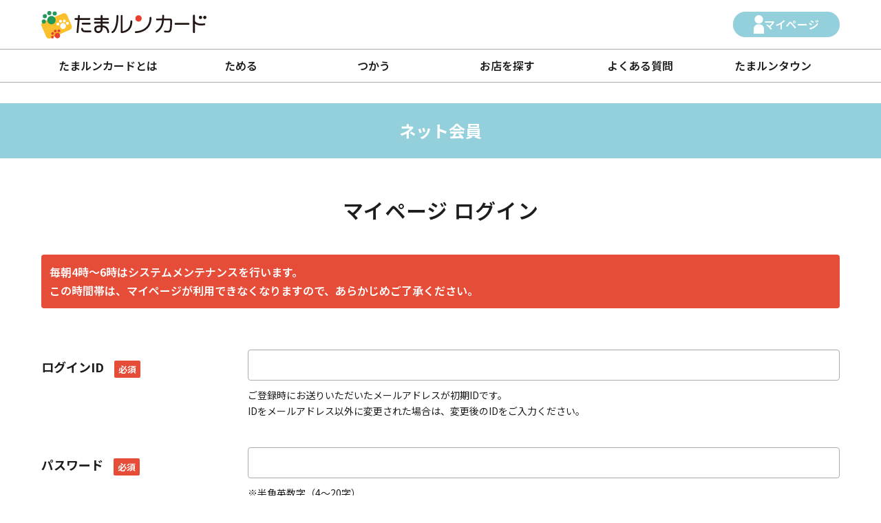

--- FILE ---
content_type: text/html; charset=UTF-8
request_url: https://www.tamarun.jp/members/mypage.html?vk=8239d12fa645be5d3f80c9311d01f54a250ba663
body_size: 4550
content:

  <!DOCTYPE html>
<html lang="ja">
  <head>
    <meta charset="UTF-8" />
<meta name="viewport" content="width=device-width, initial-scale=1.0" />
<!--[if lte IE 8]>
  <meta http-equiv="content-language" content="ja" />
  <meta http-equiv="content-style-type" content="text/css" />
  <meta http-equiv="content-script-type" content="text/javascript" />
<![endif]-->
<link rel="index" href="/site/" />
<!--link rel="stylesheet" type="text/css" media="all" href="/common2014/stylesheet.css"-->
<!--[if lte IE 8]>
  <link rel="stylesheet" type="text/css" media="all" href="/common2014/lte_ie8.css" />
<![endif]-->
<!--[if lte IE 9]>
  <script type="text/javascript" src="./html_lib/html5.js"></script>
<![endif]-->
<!--link href="/common/css/style.css" rel="stylesheet" type="text/css" />
<link href="/common/css/old_style.css" rel="stylesheet" type="text/css" /-->
<title>たまルンカード</title>

<meta name="keywords" content="" />
<meta name="description" content="おトクがいっぱい！ポイントも貯まる たまルン" />
<script type="text/javascript" src="/html_lib/jquery.min.js"></script>
<script type="text/javascript" src="/common/js/old_default.js"></script>
<script type="text/javascript" src="/html_lib/scroll.js"></script>
<!--favicon-->
<link rel="icon" href="https://www.tamarun.jp/site/wp-content/uploads/cropped-favicon-32x32.png" sizes="32x32" />
<link rel="icon" href="https://www.tamarun.jp/site/wp-content/uploads/cropped-favicon-192x192.png" sizes="192x192" />
<link rel="apple-touch-icon" href="https://www.tamarun.jp/site/wp-content/uploads/cropped-favicon-180x180.png" />
<meta name="msapplication-TileImage" content="https://www.tamarun.jp/site/wp-content/uploads/cropped-favicon-270x270.png" />

<!--
<link rel="stylesheet" type="text/css" media="all" href="/html_lib/bx_slider/bx_slider.css">
<script type="text/javascript" src="/html_lib/jquery.bxSlider.min.js"></script>
<script type="text/javascript" src="/html_lib/slider.js"></script>
<script type="text/javascript" src="/html_lib/nishiquery.js"></script>
<link href="/v/css/common_cstm.css" rel="stylesheet" type="text/css" />
-->
<link href="https://www.tamarun.jp/site/wp-content/themes/tamarun/assets/css/style.css" rel="stylesheet" type="text/css" />
<link rel="preconnect" href="https://fonts.googleapis.com" />
<link rel="preconnect" href="https://fonts.gstatic.com" crossorigin />
<link href="https://fonts.googleapis.com/css2?family=Noto+Sans+JP:wght@100..900&display=swap" rel="stylesheet" />

<style type="text/css">
  @import url(/v/js/jscalendar/calendar-blue2.css);
</style>

<script>
  (function (i, s, o, g, r, a, m) {
    i["GoogleAnalyticsObject"] = r;
    (i[r] =
      i[r] ||
      function () {
        (i[r].q = i[r].q || []).push(arguments);
      }),
      (i[r].l = 1 * new Date());
    (a = s.createElement(o)), (m = s.getElementsByTagName(o)[0]);
    a.async = 1;
    a.src = g;
    m.parentNode.insertBefore(a, m);
  })(window, document, "script", "//www.google-analytics.com/analytics.js", "ga");

  ga("create", "UA-21232475-1", "auto");
  ga("send", "pageview");
</script>
<script type="text/javascript" src="/v/js/jspack.js"></script><script type="text/javascript"><!--
var patterns = new Array(
/^\/v\//i
);
function is_request_key_required_url(url) {
  url = url.replace(new RegExp('^http(s)?://www\.tamarun\.jp', 'i'), '');
  if (url.substr(0, 1) == '?') { return true; }
  for (i=0; i<patterns.length; i++) {
    if (! url.match(patterns[i])) { return false; }
  }
  return true;
}
function is_local_url(url) {
  if (url.indexOf('http', 0) != 0) { return true; }
  return url.match(new RegExp('^http(s)?://www\.tamarun\.jp/', 'i'));
}
function vurl(url) {
  if (! is_local_url(url)) { return url; }
  if (! is_request_key_required_url(url)) { return url; }
  var delimiter = (url.indexOf('?', 0) == -1)?('?'):('&');
  return url+delimiter+vkey();
}
function vparam(param) {
  return (0 < param.length)?(param+'&'+vkey()):(vkey());
}
function vkey() { return 'vk=f9b0eac755b162a8b7db6794cfc31ba216024c38'; }
//--></script>
  </head>
  <body>
    <div id="app">
      <header>
  <div class="inner">
    <p class="sp-nav-btn" data-open="">
      <span></span>
      <span></span>
      <span></span>
    </p>
    <h1 class="logo">
      <a href="/site/?vk=f9b0eac755b162a8b7db6794cfc31ba216024c38"
        ><img src="/site/wp-content/uploads/logo.svg" alt="たまルンカード"
      /></a>
    </h1>
    <a href="/site/news/?vk=f9b0eac755b162a8b7db6794cfc31ba216024c38" class="sp-infobtn"
      ><img src="/site/wp-content/uploads/icon_info.svg" alt=""
    /></a>
    <p class="btn _blue _person pc">
      <a href="/members/mypage.html?vk=f9b0eac755b162a8b7db6794cfc31ba216024c38"><span>マイページ</span></a>
    </p>
  </div>
  <nav class="pc-nav-blc">
    <ul class="pc-nav_list">
      <li>
        <a href="/site/about/?vk=f9b0eac755b162a8b7db6794cfc31ba216024c38">たまルンカードとは</a>
        <ul>
          <li>
            <a
              href="/v/?VID=user.user.form&amp;OP=form&amp;ID=cardNetRegistPc&amp;ipath=CN01PC"
              >ネット会員登録</a
            >
          </li>
          <li>
            <a
              href="/v/?VID=user.user.form&OP=form&ID=cardRegistPc&ipath=CN02PC"
              >カード新規申込</a
            >
          </li>
        </ul>
      </li>
      <li>
        <span>ためる</span>
        <ul>
          <li><a href="/site/howtoget/?vk=f9b0eac755b162a8b7db6794cfc31ba216024c38">たまルンポイントのため方</a></li>
          <li><a href="/site/shop/?vk=f9b0eac755b162a8b7db6794cfc31ba216024c38">お買いものでためる</a></li>
          <li><a href="/site/event/?vk=f9b0eac755b162a8b7db6794cfc31ba216024c38">キャンペーンでためる</a></li>
          <li><a href="/site/edy/?vk=f9b0eac755b162a8b7db6794cfc31ba216024c38">Edy払いでためる</a></li>
        </ul>
      </li>
      <li>
        <span>つかう</span>
        <ul>
          <li><a href="/site/howtouse/?vk=f9b0eac755b162a8b7db6794cfc31ba216024c38">たまルンポイントの使い方</a></li>
          <li>
            <a href="/site/howtouse/about_ticket/?vk=f9b0eac755b162a8b7db6794cfc31ba216024c38">たまルンお買物券について</a>
          </li>
          <li>
            <a href="https://www.tamarun.jp/r/?url=https%3A%2F%2Fmall.tamarun.jp%2F&h=5ca65ea2e1b970105f9ff63ff4cc15939ed336f3" target="_blank">たまルンMALL</a>
          </li>
        </ul>
      </li>
      <li><a href="/site/shop/?vk=f9b0eac755b162a8b7db6794cfc31ba216024c38">お店を探す</a></li>
      <li><a href="/site/faq/?vk=f9b0eac755b162a8b7db6794cfc31ba216024c38">よくある質問</a></li>
      <li>
        <a href="/site/tamaruntown/?vk=f9b0eac755b162a8b7db6794cfc31ba216024c38">たまルンタウン</a>
        <ul>
          <li><a href="/site/setouchinohito/?vk=f9b0eac755b162a8b7db6794cfc31ba216024c38">瀬戸内の人</a></li>
          <li><a href="/site/neko/?vk=f9b0eac755b162a8b7db6794cfc31ba216024c38">にゃんこ図書館</a></li>
          <li><a href="/site/special-tamaru/?vk=f9b0eac755b162a8b7db6794cfc31ba216024c38">＃にゃんスタ</a></li>
        </ul>
      </li>
    </ul>
  </nav>
</header>

<nav class="sp-nav-blc" data-open="">
  <ul class="sp-nav_reg">
    <li class="_login"><a href="/members/mypage.html?vk=f9b0eac755b162a8b7db6794cfc31ba216024c38">ログイン</a></li>
    <li class="_reg">
      <a
        href="/v/?VID=user.user.form&amp;OP=form&amp;ID=cardNetRegistPc&amp;ipath=CN01PC"
        >ネット会員登録</a
      >
    </li>
    <li class="_card">
      <a
        href="/v/?VID=user.user.form&amp;OP=form&amp;ID=cardRegistPc&amp;ipath=CN02PC"
        >カード新規申込</a
      >
    </li>
  </ul>
  <ul class="sp-nav_list">
    <li><a href="/site/about/?vk=f9b0eac755b162a8b7db6794cfc31ba216024c38">たまルンカードとは</a></li>
    <li>
      <span data-toggle="acd">ためる</span>
      <ul class="acd-cont">
        <li><a href="/site/howtoget/?vk=f9b0eac755b162a8b7db6794cfc31ba216024c38">たまルンポイントのため方</a></li>
        <li><a href="/site/shop/?vk=f9b0eac755b162a8b7db6794cfc31ba216024c38">お買いものでためる</a></li>
        <li><a href="/site/event/?vk=f9b0eac755b162a8b7db6794cfc31ba216024c38">キャンペーンでためる</a></li>
        <li><a href="/site/edy/?vk=f9b0eac755b162a8b7db6794cfc31ba216024c38">Edy払いでためる</a></li>
      </ul>
    </li>
    <li>
      <span data-toggle="acd">つかう</span>
      <ul class="acd-cont">
        <li><a href="/site/howtouse/?vk=f9b0eac755b162a8b7db6794cfc31ba216024c38">たまルンポイントの使い方</a></li>
        <li>
          <a href="/site/howtouse/about_ticket/?vk=f9b0eac755b162a8b7db6794cfc31ba216024c38">たまルンお買物券について</a>
        </li>
        <li>
          <a href="https://www.tamarun.jp/r/?url=https%3A%2F%2Fmall.tamarun.jp%2F&h=5ca65ea2e1b970105f9ff63ff4cc15939ed336f3" target="_blank">たまルンMALL</a>
        </li>
      </ul>
    </li>
    <li><a href="/site/shop/?vk=f9b0eac755b162a8b7db6794cfc31ba216024c38">お店を探す</a></li>
    <li><a href="/site/faq/?vk=f9b0eac755b162a8b7db6794cfc31ba216024c38">よくある質問</a></li>
    <li>
      <span data-toggle="acd">たまルンタウン</span>
      <ul class="acd-cont">
        <li><a href="/site/tamaruntown/?vk=f9b0eac755b162a8b7db6794cfc31ba216024c38">たまルンタウン</a></li>
        <li><a href="/site/setouchinohito/?vk=f9b0eac755b162a8b7db6794cfc31ba216024c38">瀬戸内の人</a></li>
        <li><a href="/site/neko/?vk=f9b0eac755b162a8b7db6794cfc31ba216024c38">にゃんこ図書館</a></li>
        <li><a href="/site/special-tamaru/?vk=f9b0eac755b162a8b7db6794cfc31ba216024c38">＃にゃんスタ</a></li>
      </ul>
    </li>
  </ul>
  <ul class="sp-nav_sub">
    <li>
      <a href="/v/?VID=user.enquete.Index&amp;OP=top&amp;EID=02392699106"
        >お問い合わせ</a
      >
    </li>
    <li><a href="/site/forshop/?vk=f9b0eac755b162a8b7db6794cfc31ba216024c38">加盟店の方へ</a></li>
    <li><a href="/site/agreement/?vk=f9b0eac755b162a8b7db6794cfc31ba216024c38">たまルンカード会員規約</a></li>
    <li><a href="/site/privacypolicy/?vk=f9b0eac755b162a8b7db6794cfc31ba216024c38">個人情報保護方針</a></li>
    <li><a href="/site/sitepolicy/?vk=f9b0eac755b162a8b7db6794cfc31ba216024c38">サイトポリシー</a></li>
    <li><a href="/site/about_company/?vk=f9b0eac755b162a8b7db6794cfc31ba216024c38">運営会社</a></li>
    <!--li><a href="/site/sitemap/?vk=f9b0eac755b162a8b7db6794cfc31ba216024c38">サイトマップ</a></!li-->
  </ul>
</nav>      <main class="page join">
        <h2 class="page-ttl _sub">ネット会員</h2>
        <section class="cmn-sec" id="entryform">
          <h3 class="ttl_02">マイページ ログイン</h3>
          <!--form-->
          
<form id="userLoginForm" name="userLoginForm" action="https://www.tamarun.jp/v/" method="post" ><input type="hidden" id="vk" name="vk" value="f9b0eac755b162a8b7db6794cfc31ba216024c38"><input type="hidden" id="vm" name="vm" value="post">
<input type="hidden" id="VID" name="VID" value="user.index.Login">
<input type="hidden" id="OP" name="OP" value="top">
<input type="hidden" id="CMD" name="CMD" value="">
<input type="hidden" id="AGENT" name="AGENT" value="">
          <div class="myPL_set cmn-box">
            <p class="attention box-alert">
              毎朝4時～6時はシステムメンテナンスを行います。<br />
              この時間帯は、マイページが利用できなくなりますので、あらかじめご了承ください。
            </p>
            

<div class="com_message">
<ul class="form_error_msg">
</ul>
</div>

            <div class="form-blc cmn-box">
              <dl class="cmn-form">
                <div>
                  <dt>
                    <label for="entry-mailaddress">ログインID<span class="req">必須</span></label>
                  </dt>
                  <dd>
                    <input type="text" name="LOGIN_ID" value="" class="long_string" autoComplete="off" maxlength="250" size="40" />
                    <p class="cap">
                      ご登録時にお送りいただいたメールアドレスが初期IDです。<br />
                      IDをメールアドレス以外に変更された場合は、変更後のIDをご入力ください。
                    </p>
                  </dd>
                </div>
                <div>
                  <dt>
                    <label for="entry-mailaddress">パスワード<span class="req">必須</span></label>
                  </dt>
                  <dd>
                    <input type="password" name="LOGIN_PASSWORD" value="" class="long_string" id="loginPassword" autoComplete="off" maxlength="20" size="40" />
                    <p class="cap">※半角英数字（4～20字）</p>
                  </dd>
                </div>
              </dl>
            </div>
            <p class="btn _blue"><input class="set2" name="LOGIN" type="submit" value="ログイン" id="login" alt="ログイン" /></p>
          </div>

          <p class="myPL_pass align-c cmn-box"><a href="/v/?VID=user.user.form&OP=form&ID=pcReissue">パスワードを忘れた方はこちら</a></p>
          
</form>
          <!--/form-->
          <div class="cmn-box">
            <br />
            <p class="btn _pink _sbtn _person"><a href="/v/?VID=user.user.form&amp;OP=form&amp;ID=cardNetRegistPc&amp;ipath=CN01PC">ネット会員登録がまだの方はこちら</a></p>
          </div>
        </section>
      </main>
      <footer>
  <div class="inner">
    <ul class="f-nav_sub">
      <li>
        <a href="/v/?VID=user.enquete.Index&amp;OP=top&amp;EID=02392699106"
          >お問い合わせ</a
        >
      </li>
      <li><a href="/site/forshop/?vk=f9b0eac755b162a8b7db6794cfc31ba216024c38">加盟店の方へ</a></li>
      <li><a href="/site/agreement/?vk=f9b0eac755b162a8b7db6794cfc31ba216024c38">たまルンカード会員規約</a></li>
      <li><a href="/site/privacypolicy/?vk=f9b0eac755b162a8b7db6794cfc31ba216024c38">個人情報保護方針</a></li>
      <li><a href="/site/term/?vk=f9b0eac755b162a8b7db6794cfc31ba216024c38">サイト利用規約</a></li>
      <li><a href="/site/about_company/?vk=f9b0eac755b162a8b7db6794cfc31ba216024c38">運営会社</a></li>
      <!--li><a href="/site/sitemap/?vk=f9b0eac755b162a8b7db6794cfc31ba216024c38">サイトマップ</a></!li-->
    </ul>
    <ul class="list-sns">
      <li>
        <a href="https://www.tamarun.jp/r/?url=https%3A%2F%2Fwww.facebook.com%2Ftamarun%2F&h=596eae6a5a633a196deb2844782b0cd8512dfffa" target="_blank"
          ><img src="/site/wp-content/uploads/icon_fb.svg" alt="Facebook"
        /></a>
      </li>
      <li>
        <a href="https://www.tamarun.jp/r/?url=https%3A%2F%2Fwww.instagram.com%2Ftamarungram%2F&h=9f9118c86a79eb39ee4a0b148a51460bf628b728" target="_blank"
          ><img src="/site/wp-content/uploads/icon_insta.svg" alt="instagram"
        /></a>
      </li>
    </ul>
  </div>
  <div class="copyright">&copy;2024 Ryobi Group.</div>
</footer>    </div>
    <script src="https://www.tamarun.jp/site/wp-content/themes/tamarun/assets/js/jquery-3.7.1.min.js"></script>
<script src="https://www.tamarun.jp/site/wp-content/themes/tamarun/assets/js/common.js"></script>
<script>
  $(document).ready(function () {
    $(document).on("click", "a.donate", function (e) {
      e.preventDefault();
      var href = $(this).attr("href");
      var orgName = $(this).parents("dl.org").find("img.detail").attr("alt");
      window.location.href = href + "&ORG=" + encodeURIComponent(orgName);
    });
  });

  $(document).ready(function () {
    var ua = window.navigator.userAgent;
    var browserIE = false; //IE判定
    //IE判定
    if (ua.match(/MSIE/) || ua.match(/Trident/)) {
      //MSIE=7 8 9 10/Trident=11
      browserIE = true;
    }
    if (browserIE) {
      $("html").addClass("ie");
    }
  });
</script>    <script type="text/javascript">
      <!--
      document.userLoginForm.LOGIN_ID.focus();
      var isLoginPushed = false;
      $("login").observe("click", function (event) {
        if (isLoginPushed) {
          event.preventDefault();
        } else {
          isLoginPushed = true;
        }
      });
      -->
    </script>
  </body>
</html>

--- FILE ---
content_type: text/css
request_url: https://www.tamarun.jp/site/wp-content/themes/tamarun/assets/css/style.css
body_size: 153763
content:
@charset "UTF-8";
@import url("https://fonts.googleapis.com/css2?family=Roboto:wght@400;500;700;900&display=swap");
html {
  font-size: 62.5%;
}

body {
  font-size: 1.6rem;
}

html,
body {
  -webkit-text-size-adjust: 100%;
  -ms-text-size-adjust: 100%;
  overflow-wrap: break-word;
  word-wrap: break-word;
  word-break: break-all;
}

img {
  max-width: 100%;
  vertical-align: middle;
}

/*  link
-----------------------------------------------------------------------------*/
a {
  transition-duration: 0.4s;
  transition-timing-function: ease;
}

a,
a:visited,
a:hover {
  color: #1d1d1d;
}

a img {
  border: 0;
}

.clearfix:after {
  height: 0;
  display: block;
  clear: both;
  content: " ";
}

.pc {
  display: block;
}

.sp {
  display: none;
}

/*  reset
-----------------------------------------------------------------------------*/
/*
html5doctor.com Reset Stylesheet
v1.6.1
Last Updated: 2010-09-17
Author: Richard Clark - http://richclarkdesign.com
Twitter: @rich_clark
*/
html,
body,
div,
span,
object,
iframe,
h1,
h2,
h3,
h4,
h5,
h6,
p,
a,
blockquote,
pre,
abbr,
address,
cite,
code,
del,
dfn,
em,
img,
ins,
kbd,
q,
samp,
small,
strong,
sub,
sup,
var,
b,
i,
dl,
dt,
dd,
ol,
ul,
li,
fieldset,
form,
label,
legend,
table,
caption,
tbody,
tfoot,
thead,
tr,
th,
td,
article,
aside,
canvas,
details,
figcaption,
figure,
footer,
header,
hgroup,
menu,
nav,
section,
summary,
time,
mark,
audio,
video,
input,
button,
textarea,
select {
  margin: 0;
  padding: 0;
  border: 0;
  outline: 0;
  background: transparent;
  box-sizing: border-box;
}

article,
aside,
details,
figcaption,
figure,
footer,
header,
hgroup,
menu,
nav,
section {
  display: block;
}

ul,
ol {
  list-style: none;
}

blockquote,
q {
  quotes: none;
}

blockquote:before,
blockquote:after,
q:before,
q:after {
  content: "";
  content: none;
}

a {
  vertical-align: baseline;
  background: transparent;
}

/* change colours to suit your needs */
ins {
  background-color: #ff9;
  color: #000;
  text-decoration: none;
}

/* change colours to suit your needs */
mark {
  background-color: #ff9;
  color: #000;
  font-style: italic;
  font-weight: bold;
}

del {
  text-decoration: line-through;
}

abbr[title],
dfn[title] {
  border-bottom: 1px dotted;
  cursor: help;
}

table {
  border-collapse: collapse;
  border-spacing: 0;
}

/* change border colour to suit your needs */
hr {
  display: block;
  height: 1px;
  border: 0;
  border-top: 1px solid #cccccc;
  margin: 1em 0;
  padding: 0;
}

input,
select {
  vertical-align: middle;
}

フォーム部品の完全リセット用 input {
  -webkit-appearance: none;
}

select {
  -webkit-appearance: none;
  -moz-appearance: none;
  appearance: none;
}

select::-ms-expand {
  display: none;
}

input,
button,
select,
textarea {
  font-family: inherit;
}

button,
input[type=submit] {
  cursor: pointer;
  transition: 0.3s ease;
}

input::placeholder,
textarea::placeholder {
  color: #9b9b9b;
}

/* Edge */
input::-ms-input-placeholder,
textarea::-ms-input-placeholder {
  color: #9b9b9b;
}

img {
  vertical-align: top;
}

main {
  display: block;
}

[v-cloak] {
  display: none;
}

sup {
  vertical-align: super;
  font-size: small;
  font-weight: inherit;
}

.btn-spmenu {
  z-index: 4;
}

.header {
  z-index: 3;
}

.sp-menu {
  z-index: 2;
}

main {
  z-index: 1;
}

main {
  position: relative;
}

/* Slider */
.slick-slider {
  position: relative;
  display: block;
  box-sizing: border-box;
  -webkit-touch-callout: none;
  -webkit-user-select: none;
  -khtml-user-select: none;
  -moz-user-select: none;
  -ms-user-select: none;
  user-select: none;
  -ms-touch-action: pan-y;
  touch-action: pan-y;
  -webkit-tap-highlight-color: transparent;
}

.slick-list {
  position: relative;
  overflow: hidden;
  display: block;
  margin: 0;
  padding: 0;
}
.slick-list:focus {
  outline: none;
}
.slick-list.dragging {
  cursor: pointer;
  cursor: hand;
}

.slick-slider .slick-track,
.slick-slider .slick-list {
  -webkit-transform: translate3d(0, 0, 0);
  -moz-transform: translate3d(0, 0, 0);
  -ms-transform: translate3d(0, 0, 0);
  -o-transform: translate3d(0, 0, 0);
  transform: translate3d(0, 0, 0);
}

.slick-track {
  position: relative;
  left: 0;
  top: 0;
  display: block;
  margin-left: auto;
  margin-right: auto;
}
.slick-track:before, .slick-track:after {
  content: "";
  display: table;
}
.slick-track:after {
  clear: both;
}
.slick-loading .slick-track {
  visibility: hidden;
}

.slick-slide {
  float: left;
  height: 100%;
  min-height: 1px;
  display: none;
}
[dir=rtl] .slick-slide {
  float: right;
}
.slick-slide img {
  display: block;
}
.slick-slide.slick-loading img {
  display: none;
}
.slick-slide.dragging img {
  pointer-events: none;
}
.slick-initialized .slick-slide {
  display: block;
}
.slick-loading .slick-slide {
  visibility: hidden;
}
.slick-vertical .slick-slide {
  display: block;
  height: auto;
  border: 1px solid transparent;
}

.slick-arrow.slick-hidden {
  display: none;
}

/**
 * Swiper 11.1.1
 * Most modern mobile touch slider and framework with hardware accelerated transitions
 * https://swiperjs.com
 *
 * Copyright 2014-2024 Vladimir Kharlampidi
 *
 * Released under the MIT License
 *
 * Released on: April 9, 2024
 */
@font-face {
  font-family: swiper-icons;
  src: url("data:application/font-woff;charset=utf-8;base64, [base64]//wADZ2x5ZgAAAywAAADMAAAD2MHtryVoZWFkAAABbAAAADAAAAA2E2+eoWhoZWEAAAGcAAAAHwAAACQC9gDzaG10eAAAAigAAAAZAAAArgJkABFsb2NhAAAC0AAAAFoAAABaFQAUGG1heHAAAAG8AAAAHwAAACAAcABAbmFtZQAAA/gAAAE5AAACXvFdBwlwb3N0AAAFNAAAAGIAAACE5s74hXjaY2BkYGAAYpf5Hu/j+W2+MnAzMYDAzaX6QjD6/4//Bxj5GA8AuRwMYGkAPywL13jaY2BkYGA88P8Agx4j+/8fQDYfA1AEBWgDAIB2BOoAeNpjYGRgYNBh4GdgYgABEMnIABJzYNADCQAACWgAsQB42mNgYfzCOIGBlYGB0YcxjYGBwR1Kf2WQZGhhYGBiYGVmgAFGBiQQkOaawtDAoMBQxXjg/wEGPcYDDA4wNUA2CCgwsAAAO4EL6gAAeNpj2M0gyAACqxgGNWBkZ2D4/wMA+xkDdgAAAHjaY2BgYGaAYBkGRgYQiAHyGMF8FgYHIM3DwMHABGQrMOgyWDLEM1T9/w8UBfEMgLzE////P/5//f/V/xv+r4eaAAeMbAxwIUYmIMHEgKYAYjUcsDAwsLKxc3BycfPw8jEQA/[base64]/uznmfPFBNODM2K7MTQ45YEAZqGP81AmGGcF3iPqOop0r1SPTaTbVkfUe4HXj97wYE+yNwWYxwWu4v1ugWHgo3S1XdZEVqWM7ET0cfnLGxWfkgR42o2PvWrDMBSFj/IHLaF0zKjRgdiVMwScNRAoWUoH78Y2icB/yIY09An6AH2Bdu/UB+yxopYshQiEvnvu0dURgDt8QeC8PDw7Fpji3fEA4z/PEJ6YOB5hKh4dj3EvXhxPqH/SKUY3rJ7srZ4FZnh1PMAtPhwP6fl2PMJMPDgeQ4rY8YT6Gzao0eAEA409DuggmTnFnOcSCiEiLMgxCiTI6Cq5DZUd3Qmp10vO0LaLTd2cjN4fOumlc7lUYbSQcZFkutRG7g6JKZKy0RmdLY680CDnEJ+UMkpFFe1RN7nxdVpXrC4aTtnaurOnYercZg2YVmLN/d/gczfEimrE/fs/bOuq29Zmn8tloORaXgZgGa78yO9/cnXm2BpaGvq25Dv9S4E9+5SIc9PqupJKhYFSSl47+Qcr1mYNAAAAeNptw0cKwkAAAMDZJA8Q7OUJvkLsPfZ6zFVERPy8qHh2YER+3i/BP83vIBLLySsoKimrqKqpa2hp6+jq6RsYGhmbmJqZSy0sraxtbO3sHRydnEMU4uR6yx7JJXveP7WrDycAAAAAAAH//wACeNpjYGRgYOABYhkgZgJCZgZNBkYGLQZtIJsFLMYAAAw3ALgAeNolizEKgDAQBCchRbC2sFER0YD6qVQiBCv/H9ezGI6Z5XBAw8CBK/m5iQQVauVbXLnOrMZv2oLdKFa8Pjuru2hJzGabmOSLzNMzvutpB3N42mNgZGBg4GKQYzBhYMxJLMlj4GBgAYow/P/PAJJhLM6sSoWKfWCAAwDAjgbRAAB42mNgYGBkAIIbCZo5IPrmUn0hGA0AO8EFTQAA");
  font-weight: 400;
  font-style: normal;
}
:root {
  --swiper-theme-color:#007aff;
}

:host {
  position: relative;
  display: block;
  margin-left: auto;
  margin-right: auto;
  z-index: 1;
}

.swiper {
  margin-left: auto;
  margin-right: auto;
  position: relative;
  overflow: hidden;
  list-style: none;
  padding: 0;
  z-index: 1;
  display: block;
}

.swiper-vertical > .swiper-wrapper {
  flex-direction: column;
}

.swiper-wrapper {
  position: relative;
  width: 100%;
  height: 100%;
  z-index: 1;
  display: flex;
  transition-property: transform;
  transition-timing-function: var(--swiper-wrapper-transition-timing-function, initial);
  box-sizing: content-box;
}

.swiper-android .swiper-slide, .swiper-ios .swiper-slide, .swiper-wrapper {
  transform: translate3d(0px, 0, 0);
}

.swiper-horizontal {
  touch-action: pan-y;
}

.swiper-vertical {
  touch-action: pan-x;
}

.swiper-slide {
  flex-shrink: 0;
  width: 100%;
  height: 100%;
  position: relative;
  transition-property: transform;
  display: block;
}

.swiper-slide-invisible-blank {
  visibility: hidden;
}

.swiper-autoheight, .swiper-autoheight .swiper-slide {
  height: auto;
}

.swiper-autoheight .swiper-wrapper {
  align-items: flex-start;
  transition-property: transform, height;
}

.swiper-backface-hidden .swiper-slide {
  transform: translateZ(0);
  -webkit-backface-visibility: hidden;
  backface-visibility: hidden;
}

.swiper-3d.swiper-css-mode .swiper-wrapper {
  perspective: 1200px;
}

.swiper-3d .swiper-wrapper {
  transform-style: preserve-3d;
}

.swiper-3d {
  perspective: 1200px;
}

.swiper-3d .swiper-cube-shadow, .swiper-3d .swiper-slide {
  transform-style: preserve-3d;
}

.swiper-css-mode > .swiper-wrapper {
  overflow: auto;
  scrollbar-width: none;
  -ms-overflow-style: none;
}

.swiper-css-mode > .swiper-wrapper::-webkit-scrollbar {
  display: none;
}

.swiper-css-mode > .swiper-wrapper > .swiper-slide {
  scroll-snap-align: start start;
}

.swiper-css-mode.swiper-horizontal > .swiper-wrapper {
  scroll-snap-type: x mandatory;
}

.swiper-css-mode.swiper-vertical > .swiper-wrapper {
  scroll-snap-type: y mandatory;
}

.swiper-css-mode.swiper-free-mode > .swiper-wrapper {
  scroll-snap-type: none;
}

.swiper-css-mode.swiper-free-mode > .swiper-wrapper > .swiper-slide {
  scroll-snap-align: none;
}

.swiper-css-mode.swiper-centered > .swiper-wrapper::before {
  content: "";
  flex-shrink: 0;
  order: 9999;
}

.swiper-css-mode.swiper-centered > .swiper-wrapper > .swiper-slide {
  scroll-snap-align: center center;
  scroll-snap-stop: always;
}

.swiper-css-mode.swiper-centered.swiper-horizontal > .swiper-wrapper > .swiper-slide:first-child {
  margin-inline-start: var(--swiper-centered-offset-before);
}

.swiper-css-mode.swiper-centered.swiper-horizontal > .swiper-wrapper::before {
  height: 100%;
  min-height: 1px;
  width: var(--swiper-centered-offset-after);
}

.swiper-css-mode.swiper-centered.swiper-vertical > .swiper-wrapper > .swiper-slide:first-child {
  margin-block-start: var(--swiper-centered-offset-before);
}

.swiper-css-mode.swiper-centered.swiper-vertical > .swiper-wrapper::before {
  width: 100%;
  min-width: 1px;
  height: var(--swiper-centered-offset-after);
}

.swiper-3d .swiper-slide-shadow, .swiper-3d .swiper-slide-shadow-bottom, .swiper-3d .swiper-slide-shadow-left, .swiper-3d .swiper-slide-shadow-right, .swiper-3d .swiper-slide-shadow-top {
  position: absolute;
  left: 0;
  top: 0;
  width: 100%;
  height: 100%;
  pointer-events: none;
  z-index: 10;
}

.swiper-3d .swiper-slide-shadow {
  background: rgba(0, 0, 0, 0.15);
}

.swiper-3d .swiper-slide-shadow-left {
  background-image: linear-gradient(to left, rgba(0, 0, 0, 0.5), rgba(0, 0, 0, 0));
}

.swiper-3d .swiper-slide-shadow-right {
  background-image: linear-gradient(to right, rgba(0, 0, 0, 0.5), rgba(0, 0, 0, 0));
}

.swiper-3d .swiper-slide-shadow-top {
  background-image: linear-gradient(to top, rgba(0, 0, 0, 0.5), rgba(0, 0, 0, 0));
}

.swiper-3d .swiper-slide-shadow-bottom {
  background-image: linear-gradient(to bottom, rgba(0, 0, 0, 0.5), rgba(0, 0, 0, 0));
}

.swiper-lazy-preloader {
  width: 42px;
  height: 42px;
  position: absolute;
  left: 50%;
  top: 50%;
  margin-left: -21px;
  margin-top: -21px;
  z-index: 10;
  transform-origin: 50%;
  box-sizing: border-box;
  border: 4px solid var(--swiper-preloader-color, var(--swiper-theme-color));
  border-radius: 50%;
  border-top-color: transparent;
}

.swiper-watch-progress .swiper-slide-visible .swiper-lazy-preloader, .swiper:not(.swiper-watch-progress) .swiper-lazy-preloader {
  animation: swiper-preloader-spin 1s infinite linear;
}

.swiper-lazy-preloader-white {
  --swiper-preloader-color:#fff;
}

.swiper-lazy-preloader-black {
  --swiper-preloader-color:#000;
}

@keyframes swiper-preloader-spin {
  0% {
    transform: rotate(0deg);
  }
  100% {
    transform: rotate(360deg);
  }
}
.swiper-virtual .swiper-slide {
  -webkit-backface-visibility: hidden;
  transform: translateZ(0);
}

.swiper-virtual.swiper-css-mode .swiper-wrapper::after {
  content: "";
  position: absolute;
  left: 0;
  top: 0;
  pointer-events: none;
}

.swiper-virtual.swiper-css-mode.swiper-horizontal .swiper-wrapper::after {
  height: 1px;
  width: var(--swiper-virtual-size);
}

.swiper-virtual.swiper-css-mode.swiper-vertical .swiper-wrapper::after {
  width: 1px;
  height: var(--swiper-virtual-size);
}

:root {
  --swiper-navigation-size:44px;
}

.swiper-button-next, .swiper-button-prev {
  position: absolute;
  top: var(--swiper-navigation-top-offset, 50%);
  width: calc(var(--swiper-navigation-size) / 44 * 27);
  height: var(--swiper-navigation-size);
  margin-top: calc(0px - var(--swiper-navigation-size) / 2);
  z-index: 10;
  cursor: pointer;
  display: flex;
  align-items: center;
  justify-content: center;
  color: var(--swiper-navigation-color, var(--swiper-theme-color));
}

.swiper-button-next.swiper-button-disabled, .swiper-button-prev.swiper-button-disabled {
  opacity: 0.35;
  cursor: auto;
  pointer-events: none;
}

.swiper-button-next.swiper-button-hidden, .swiper-button-prev.swiper-button-hidden {
  opacity: 0;
  cursor: auto;
  pointer-events: none;
}

.swiper-navigation-disabled .swiper-button-next, .swiper-navigation-disabled .swiper-button-prev {
  display: none !important;
}

.swiper-button-next svg, .swiper-button-prev svg {
  width: 100%;
  height: 100%;
  object-fit: contain;
  transform-origin: center;
}

.swiper-rtl .swiper-button-next svg, .swiper-rtl .swiper-button-prev svg {
  transform: rotate(180deg);
}

.swiper-button-prev, .swiper-rtl .swiper-button-next {
  left: var(--swiper-navigation-sides-offset, 10px);
  right: auto;
}

.swiper-button-next, .swiper-rtl .swiper-button-prev {
  right: var(--swiper-navigation-sides-offset, 10px);
  left: auto;
}

.swiper-button-lock {
  display: none;
}

.swiper-button-next:after, .swiper-button-prev:after {
  font-family: swiper-icons;
  font-size: var(--swiper-navigation-size);
  text-transform: none !important;
  letter-spacing: 0;
  font-variant: initial;
  line-height: 1;
}

.swiper-button-prev:after, .swiper-rtl .swiper-button-next:after {
  content: "prev";
}

.swiper-button-next, .swiper-rtl .swiper-button-prev {
  right: var(--swiper-navigation-sides-offset, 10px);
  left: auto;
}

.swiper-button-next:after, .swiper-rtl .swiper-button-prev:after {
  content: "next";
}

.swiper-pagination {
  position: absolute;
  text-align: center;
  transition: 0.3s opacity;
  transform: translate3d(0, 0, 0);
  z-index: 10;
}

.swiper-pagination.swiper-pagination-hidden {
  opacity: 0;
}

.swiper-pagination-disabled > .swiper-pagination, .swiper-pagination.swiper-pagination-disabled {
  display: none !important;
}

.swiper-horizontal > .swiper-pagination-bullets, .swiper-pagination-bullets.swiper-pagination-horizontal, .swiper-pagination-custom, .swiper-pagination-fraction {
  bottom: var(--swiper-pagination-bottom, 8px);
  top: var(--swiper-pagination-top, auto);
  left: 0;
  width: 100%;
}

.swiper-pagination-bullets-dynamic {
  overflow: hidden;
  font-size: 0;
}

.swiper-pagination-bullets-dynamic .swiper-pagination-bullet {
  transform: scale(0.33);
  position: relative;
}

.swiper-pagination-bullets-dynamic .swiper-pagination-bullet-active {
  transform: scale(1);
}

.swiper-pagination-bullets-dynamic .swiper-pagination-bullet-active-main {
  transform: scale(1);
}

.swiper-pagination-bullets-dynamic .swiper-pagination-bullet-active-prev {
  transform: scale(0.66);
}

.swiper-pagination-bullets-dynamic .swiper-pagination-bullet-active-prev-prev {
  transform: scale(0.33);
}

.swiper-pagination-bullets-dynamic .swiper-pagination-bullet-active-next {
  transform: scale(0.66);
}

.swiper-pagination-bullets-dynamic .swiper-pagination-bullet-active-next-next {
  transform: scale(0.33);
}

.swiper-pagination-bullet {
  width: var(--swiper-pagination-bullet-width, var(--swiper-pagination-bullet-size, 8px));
  height: var(--swiper-pagination-bullet-height, var(--swiper-pagination-bullet-size, 8px));
  display: inline-block;
  border-radius: var(--swiper-pagination-bullet-border-radius, 50%);
  background: var(--swiper-pagination-bullet-inactive-color, #000);
  opacity: var(--swiper-pagination-bullet-inactive-opacity, 0.2);
}

button.swiper-pagination-bullet {
  border: none;
  margin: 0;
  padding: 0;
  box-shadow: none;
  -webkit-appearance: none;
  appearance: none;
}

.swiper-pagination-clickable .swiper-pagination-bullet {
  cursor: pointer;
}

.swiper-pagination-bullet:only-child {
  display: none !important;
}

.swiper-pagination-bullet-active {
  opacity: var(--swiper-pagination-bullet-opacity, 1);
  background: var(--swiper-pagination-color, var(--swiper-theme-color));
}

.swiper-pagination-vertical.swiper-pagination-bullets, .swiper-vertical > .swiper-pagination-bullets {
  right: var(--swiper-pagination-right, 8px);
  left: var(--swiper-pagination-left, auto);
  top: 50%;
  transform: translate3d(0px, -50%, 0);
}

.swiper-pagination-vertical.swiper-pagination-bullets .swiper-pagination-bullet, .swiper-vertical > .swiper-pagination-bullets .swiper-pagination-bullet {
  margin: var(--swiper-pagination-bullet-vertical-gap, 6px) 0;
  display: block;
}

.swiper-pagination-vertical.swiper-pagination-bullets.swiper-pagination-bullets-dynamic, .swiper-vertical > .swiper-pagination-bullets.swiper-pagination-bullets-dynamic {
  top: 50%;
  transform: translateY(-50%);
  width: 8px;
}

.swiper-pagination-vertical.swiper-pagination-bullets.swiper-pagination-bullets-dynamic .swiper-pagination-bullet, .swiper-vertical > .swiper-pagination-bullets.swiper-pagination-bullets-dynamic .swiper-pagination-bullet {
  display: inline-block;
  transition: 0.2s transform, 0.2s top;
}

.swiper-horizontal > .swiper-pagination-bullets .swiper-pagination-bullet, .swiper-pagination-horizontal.swiper-pagination-bullets .swiper-pagination-bullet {
  margin: 0 var(--swiper-pagination-bullet-horizontal-gap, 4px);
}

.swiper-horizontal > .swiper-pagination-bullets.swiper-pagination-bullets-dynamic, .swiper-pagination-horizontal.swiper-pagination-bullets.swiper-pagination-bullets-dynamic {
  left: 50%;
  transform: translateX(-50%);
  white-space: nowrap;
}

.swiper-horizontal > .swiper-pagination-bullets.swiper-pagination-bullets-dynamic .swiper-pagination-bullet, .swiper-pagination-horizontal.swiper-pagination-bullets.swiper-pagination-bullets-dynamic .swiper-pagination-bullet {
  transition: 0.2s transform, 0.2s left;
}

.swiper-horizontal.swiper-rtl > .swiper-pagination-bullets-dynamic .swiper-pagination-bullet {
  transition: 0.2s transform, 0.2s right;
}

.swiper-pagination-fraction {
  color: var(--swiper-pagination-fraction-color, inherit);
}

.swiper-pagination-progressbar {
  background: var(--swiper-pagination-progressbar-bg-color, rgba(0, 0, 0, 0.25));
  position: absolute;
}

.swiper-pagination-progressbar .swiper-pagination-progressbar-fill {
  background: var(--swiper-pagination-color, var(--swiper-theme-color));
  position: absolute;
  left: 0;
  top: 0;
  width: 100%;
  height: 100%;
  transform: scale(0);
  transform-origin: left top;
}

.swiper-rtl .swiper-pagination-progressbar .swiper-pagination-progressbar-fill {
  transform-origin: right top;
}

.swiper-horizontal > .swiper-pagination-progressbar, .swiper-pagination-progressbar.swiper-pagination-horizontal, .swiper-pagination-progressbar.swiper-pagination-vertical.swiper-pagination-progressbar-opposite, .swiper-vertical > .swiper-pagination-progressbar.swiper-pagination-progressbar-opposite {
  width: 100%;
  height: var(--swiper-pagination-progressbar-size, 4px);
  left: 0;
  top: 0;
}

.swiper-horizontal > .swiper-pagination-progressbar.swiper-pagination-progressbar-opposite, .swiper-pagination-progressbar.swiper-pagination-horizontal.swiper-pagination-progressbar-opposite, .swiper-pagination-progressbar.swiper-pagination-vertical, .swiper-vertical > .swiper-pagination-progressbar {
  width: var(--swiper-pagination-progressbar-size, 4px);
  height: 100%;
  left: 0;
  top: 0;
}

.swiper-pagination-lock {
  display: none;
}

.swiper-scrollbar {
  border-radius: var(--swiper-scrollbar-border-radius, 10px);
  position: relative;
  touch-action: none;
  background: var(--swiper-scrollbar-bg-color, rgba(0, 0, 0, 0.1));
}

.swiper-scrollbar-disabled > .swiper-scrollbar, .swiper-scrollbar.swiper-scrollbar-disabled {
  display: none !important;
}

.swiper-horizontal > .swiper-scrollbar, .swiper-scrollbar.swiper-scrollbar-horizontal {
  position: absolute;
  left: var(--swiper-scrollbar-sides-offset, 1%);
  bottom: var(--swiper-scrollbar-bottom, 4px);
  top: var(--swiper-scrollbar-top, auto);
  z-index: 50;
  height: var(--swiper-scrollbar-size, 4px);
  width: calc(100% - 2 * var(--swiper-scrollbar-sides-offset, 1%));
}

.swiper-scrollbar.swiper-scrollbar-vertical, .swiper-vertical > .swiper-scrollbar {
  position: absolute;
  left: var(--swiper-scrollbar-left, auto);
  right: var(--swiper-scrollbar-right, 4px);
  top: var(--swiper-scrollbar-sides-offset, 1%);
  z-index: 50;
  width: var(--swiper-scrollbar-size, 4px);
  height: calc(100% - 2 * var(--swiper-scrollbar-sides-offset, 1%));
}

.swiper-scrollbar-drag {
  height: 100%;
  width: 100%;
  position: relative;
  background: var(--swiper-scrollbar-drag-bg-color, rgba(0, 0, 0, 0.5));
  border-radius: var(--swiper-scrollbar-border-radius, 10px);
  left: 0;
  top: 0;
}

.swiper-scrollbar-cursor-drag {
  cursor: move;
}

.swiper-scrollbar-lock {
  display: none;
}

.swiper-zoom-container {
  width: 100%;
  height: 100%;
  display: flex;
  justify-content: center;
  align-items: center;
  text-align: center;
}

.swiper-zoom-container > canvas, .swiper-zoom-container > img, .swiper-zoom-container > svg {
  max-width: 100%;
  max-height: 100%;
  object-fit: contain;
}

.swiper-slide-zoomed {
  cursor: move;
  touch-action: none;
}

.swiper .swiper-notification {
  position: absolute;
  left: 0;
  top: 0;
  pointer-events: none;
  opacity: 0;
  z-index: -1000;
}

.swiper-free-mode > .swiper-wrapper {
  transition-timing-function: ease-out;
  margin: 0 auto;
}

.swiper-grid > .swiper-wrapper {
  flex-wrap: wrap;
}

.swiper-grid-column > .swiper-wrapper {
  flex-wrap: wrap;
  flex-direction: column;
}

.swiper-fade.swiper-free-mode .swiper-slide {
  transition-timing-function: ease-out;
}

.swiper-fade .swiper-slide {
  pointer-events: none;
  transition-property: opacity;
}

.swiper-fade .swiper-slide .swiper-slide {
  pointer-events: none;
}

.swiper-fade .swiper-slide-active {
  pointer-events: auto;
}

.swiper-fade .swiper-slide-active .swiper-slide-active {
  pointer-events: auto;
}

.swiper-cube {
  overflow: visible;
}

.swiper-cube .swiper-slide {
  pointer-events: none;
  -webkit-backface-visibility: hidden;
  backface-visibility: hidden;
  z-index: 1;
  visibility: hidden;
  transform-origin: 0 0;
  width: 100%;
  height: 100%;
}

.swiper-cube .swiper-slide .swiper-slide {
  pointer-events: none;
}

.swiper-cube.swiper-rtl .swiper-slide {
  transform-origin: 100% 0;
}

.swiper-cube .swiper-slide-active, .swiper-cube .swiper-slide-active .swiper-slide-active {
  pointer-events: auto;
}

.swiper-cube .swiper-slide-active, .swiper-cube .swiper-slide-next, .swiper-cube .swiper-slide-prev {
  pointer-events: auto;
  visibility: visible;
}

.swiper-cube .swiper-cube-shadow {
  position: absolute;
  left: 0;
  bottom: 0px;
  width: 100%;
  height: 100%;
  opacity: 0.6;
  z-index: 0;
}

.swiper-cube .swiper-cube-shadow:before {
  content: "";
  background: #000;
  position: absolute;
  left: 0;
  top: 0;
  bottom: 0;
  right: 0;
  filter: blur(50px);
}

.swiper-cube .swiper-slide-next + .swiper-slide {
  pointer-events: auto;
  visibility: visible;
}

.swiper-cube .swiper-slide-shadow-cube.swiper-slide-shadow-bottom, .swiper-cube .swiper-slide-shadow-cube.swiper-slide-shadow-left, .swiper-cube .swiper-slide-shadow-cube.swiper-slide-shadow-right, .swiper-cube .swiper-slide-shadow-cube.swiper-slide-shadow-top {
  z-index: 0;
  -webkit-backface-visibility: hidden;
  backface-visibility: hidden;
}

.swiper-flip {
  overflow: visible;
}

.swiper-flip .swiper-slide {
  pointer-events: none;
  -webkit-backface-visibility: hidden;
  backface-visibility: hidden;
  z-index: 1;
}

.swiper-flip .swiper-slide .swiper-slide {
  pointer-events: none;
}

.swiper-flip .swiper-slide-active, .swiper-flip .swiper-slide-active .swiper-slide-active {
  pointer-events: auto;
}

.swiper-flip .swiper-slide-shadow-flip.swiper-slide-shadow-bottom, .swiper-flip .swiper-slide-shadow-flip.swiper-slide-shadow-left, .swiper-flip .swiper-slide-shadow-flip.swiper-slide-shadow-right, .swiper-flip .swiper-slide-shadow-flip.swiper-slide-shadow-top {
  z-index: 0;
  -webkit-backface-visibility: hidden;
  backface-visibility: hidden;
}

.swiper-creative .swiper-slide {
  -webkit-backface-visibility: hidden;
  backface-visibility: hidden;
  overflow: hidden;
  transition-property: transform, opacity, height;
}

.swiper-cards {
  overflow: visible;
}

.swiper-cards .swiper-slide {
  transform-origin: center bottom;
  -webkit-backface-visibility: hidden;
  backface-visibility: hidden;
  overflow: hidden;
}

header {
  border-bottom: 1px solid #acacac;
  background: #fff;
  width: 100%;
  position: fixed;
  z-index: 10;
}
header .logo img {
  height: 100%;
}
header .inner {
  display: flex;
  flex-direction: row;
  justify-content: space-between;
  align-items: center;
  gap: 0;
}
header .btn.pc {
  font-size: 1.6rem;
}
header .btn.pc a {
  padding: 5px 30px;
}

.pc-nav-blc {
  border-top: 1px solid #acacac;
}
.pc-nav-blc a {
  text-decoration: none;
}
.pc-nav_list {
  display: flex;
  flex-direction: row;
  justify-content: center;
  align-items: center;
  gap: 10px;
  max-width: 1200px;
  width: 100%;
  margin: 0 auto;
  padding: 0 20px;
}
.pc-nav_list > li {
  position: relative;
  width: 18%;
  text-align: center;
}
.pc-nav_list > li:hover > ul {
  display: block;
}
.pc-nav_list > li a,
.pc-nav_list > li span {
  padding: 10px;
  display: block;
  font-weight: 600;
  transition: 0.5s;
}
.pc-nav_list > li a:hover,
.pc-nav_list > li span:hover {
  background-color: #93d0db;
}
.pc-nav_list > li > ul {
  display: none;
  position: absolute;
  top: 44px;
  background-color: #fff;
  width: 100%;
}
.pc-nav_list > li > ul > li {
  border-top: 1px solid #acacac;
}
.pc-nav_list > li > ul > li a {
  font-weight: 500;
  font-size: 1.4rem;
  padding: 15px 0;
}
.pc-nav_list > li > ul > li a:hover {
  background-color: #93d0db;
}
.pc-nav_sub {
  display: flex;
  flex-wrap: wrap;
}
.pc-nav_sub li {
  width: 50%;
}
.pc-nav_sub li a {
  padding: 10px;
  display: flex;
  flex-direction: row;
  justify-content: center;
  align-items: center;
  gap: 0;
  border-bottom: 1px solid #acacac;
}

.sp-nav-btn {
  position: relative;
}
.sp-nav-btn span {
  background: #93d0db;
  height: 4px;
  width: 100%;
  border-radius: 10px;
  position: absolute;
  transition-duration: 0.5s;
}
.sp-nav-btn span:nth-of-type(1) {
  top: 0;
}
.sp-nav-btn span:nth-of-type(3) {
  bottom: 0;
}
.sp-nav-btn[data-open=true] span:nth-of-type(1), .sp-nav-btn[data-searchopen=true] span:nth-of-type(1) {
  transform: rotate(45deg);
}
.sp-nav-btn[data-open=true] span:nth-of-type(2), .sp-nav-btn[data-searchopen=true] span:nth-of-type(2) {
  opacity: 0;
}
.sp-nav-btn[data-open=true] span:nth-of-type(3), .sp-nav-btn[data-searchopen=true] span:nth-of-type(3) {
  transform: rotate(-45deg);
}
.sp-nav-blc {
  z-index: 10;
  position: fixed;
  top: 12.8205128205vw;
  left: 0;
  background: #fff;
  width: 100vw;
  height: calc(100dvh - 50px);
  box-shadow: 0 0 6px rgba(0, 0, 0, 0.16);
  transition-duration: 0.5s;
  overflow-y: auto;
  opacity: 0;
  visibility: hidden;
}
.sp-nav-blc[data-open=true] {
  opacity: 1;
  visibility: visible;
}
.sp-nav-blc a {
  text-decoration: none;
}
.sp-nav_reg {
  display: flex;
  gap: 5%;
  padding: 20px;
  flex-wrap: wrap;
}
.sp-nav_reg > li {
  width: 30%;
}
.sp-nav_reg > li a {
  display: flex;
  flex-direction: column;
  justify-content: center;
  align-items: center;
  gap: 5px;
  border-radius: 10px;
  background-color: #6fc6d6;
  box-shadow: 0 0 6px rgba(0, 0, 0, 0.16);
  color: #fff;
  padding: 10px 0;
  font-weight: 500;
  aspect-ratio: 1/1;
}
.sp-nav_reg > li._login a:before {
  content: "";
  background: url("../img/parts/icon_login.svg") no-repeat 50% 50%;
  background-size: 40px 40px;
  width: 40px;
  height: 40px;
  display: block;
  transition-duration: 0.5s;
  flex-shrink: 0;
}
.sp-nav_reg > li._reg a:before {
  content: "";
  background: url("../img/parts/icon_reg.svg") no-repeat 50% 50%;
  background-size: 40px 40px;
  width: 40px;
  height: 40px;
  display: block;
  transition-duration: 0.5s;
  flex-shrink: 0;
}
.sp-nav_reg > li._card a:before {
  content: "";
  background: url("../img/parts/icon_card.svg") no-repeat 50% 50%;
  background-size: 40px 40px;
  width: 40px;
  height: 40px;
  display: block;
  transition-duration: 0.5s;
  flex-shrink: 0;
}
.sp-nav_list > li {
  border-bottom: 1px solid #acacac;
}
.sp-nav_list > li a,
.sp-nav_list > li span {
  padding: 20px;
  display: flex;
  flex-direction: row;
  justify-content: space-between;
  align-items: center;
  gap: 5px;
  font-weight: 600;
}
.sp-nav_list > li span:after {
  content: "";
  background: url("../img/parts/icon_plus.svg") no-repeat 50% 50%;
  background-size: 20px 20px;
  width: 20px;
  height: 20px;
  display: block;
  transition-duration: 0.5s;
  flex-shrink: 0;
}
.sp-nav_list > li span._open:after {
  content: "";
  background: url("../img/parts/icon_minus.svg") no-repeat 50% 50%;
  background-size: 20px 20px;
  width: 20px;
  height: 20px;
  display: block;
  transition-duration: 0.5s;
}
.sp-nav_list > li a:after {
  content: "";
  background: url("../img/parts/icon_arrow.svg") no-repeat 50% 50%;
  background-size: 20px 20px;
  width: 20px;
  height: 20px;
  display: block;
  transition-duration: 0.5s;
  flex-shrink: 0;
}
.sp-nav_list > li > ul {
  display: none;
  padding-left: 1em;
  padding-bottom: 10px;
}
.sp-nav_list > li > ul._open {
  display: block;
}
.sp-nav_sub {
  display: flex;
  flex-wrap: wrap;
}
.sp-nav_sub li {
  width: 50%;
}
.sp-nav_sub li a {
  padding: 10px;
  display: flex;
  flex-direction: row;
  justify-content: center;
  align-items: center;
  gap: 0;
  border-bottom: 1px solid #acacac;
}

.search-blc {
  z-index: 100;
  position: fixed;
  background: #fff;
  transition-duration: 0.5s;
  border: 5px solid #93d0db;
  visibility: hidden;
  opacity: 0;
  max-width: 1200px;
  width: 100%;
  margin: 0 auto;
  padding: 0 20px;
}
.search-blc[data-searchopen=true] {
  opacity: 1;
  visibility: visible;
  overflow-y: auto;
}
.search-blc._open {
  overflow-y: auto;
}
.search-blc .sp-nav-btn {
  position: absolute;
}
.search-blc a {
  text-decoration: none;
}

.footsticky {
  position: sticky;
  bottom: 20px;
  z-index: 1;
}
.footsticky .inner {
  display: flex;
  justify-content: right;
}

.pagetop {
  display: flex;
  align-items: center;
  justify-content: center;
  width: 50px;
  height: 50px;
  border-radius: 50%;
  background: #fff;
  box-shadow: 0 0 2px rgba(0, 0, 0, 0.35);
  cursor: pointer;
}
.pagetop:before {
  content: "";
  background: url("../img/parts/arrow_bl.svg") no-repeat 50% 50%;
  background-size: 8px 14px;
  width: 8px;
  height: 14px;
  display: block;
  transition-duration: 0.5s;
  transform: rotate(-90deg);
}
.pagetop:hover {
  background: #f5f5f5;
  transform: translateY(-3px);
}

footer {
  background: #e5e5e5;
  border-bottom: 20px solid #9b9b9b;
}
footer .f-nav_sub {
  font-size: 1.4rem;
  display: flex;
  flex-direction: row;
  justify-content: flex-start;
  align-items: center;
  gap: 15px;
}
footer .f-nav_sub a:hover {
  text-decoration: none;
}

.list-sns {
  display: flex;
  justify-content: flex-end;
  gap: 10px;
}

.copyright {
  text-align: center;
  font-size: 1.2rem;
  color: #9b9b9b;
}

body {
  font-family: "Noto Sans JP", sans-serif;
  font-optical-sizing: auto;
  font-weight: 400;
  font-style: normal;
  color: #1d1d1d;
  word-break: break-all;
  line-height: 1.6875;
}
body._open {
  overflow: hidden;
}

.inner {
  max-width: 1200px;
  width: 100%;
  margin: 0 auto;
  padding: 0 20px;
}

[v-cloak] {
  opacity: 0;
  display: none;
}

.cmn-sec {
  max-width: 1200px;
  width: 100%;
  margin: 0 auto;
  padding: 0 20px;
}
.cmn-sec + .cmn-sec {
  margin-top: 80px;
}
.cmn-sec._line {
  border-top: 2px solid #93d0db;
  padding-top: 60px;
}
.cmn-sec._line._orange {
  border-color: #e7bc8d;
}
.cmn-sec._line._green {
  border-color: #75ba7e;
}
.cmn-sec._line._pink {
  border-color: #f7dcd4;
}
.cmn-sec._bg {
  background-color: #f5f5f5;
}

.cmn-box:not(:last-child) {
  margin-bottom: 60px;
}

.cmn-item:not(:last-child) {
  margin-bottom: 30px;
}

.page {
  padding: calc(120px + 30px) 0 80px;
}
.page-head figure {
  text-align: center;
  margin-bottom: 15px;
  font-size: 1.8rem;
}
.page-ttl {
  text-align: center;
}
.page-ttl._sub {
  background-color: #93d0db;
  color: #fff;
  padding: 20px 0;
}
.page-ttlimg img {
  height: 100%;
}
.cmn-form > div + div {
  margin-top: 40px;
}
.cmn-form dt {
  font-weight: 700;
}
.cmn-form._conf dt {
  padding: 0;
}
.cmn-form dd .half_blc {
  display: flex;
}
.cmn-form dd .half_blc label {
  display: flex;
  gap: 10px;
  align-items: center;
}
.cmn-form .req {
  color: #fff;
  font-size: 1.3rem;
  background: #e54d39;
  padding: 2px 6px;
  display: inline-block;
  vertical-align: middle;
  border-radius: 2px;
}
.cmn-form .cap {
  display: inline-block;
}
.cmn-form ._error {
  color: #e54d39;
}
.cmn-form .op {
  color: #93d0db;
  font-size: 1.3rem;
  letter-spacing: 0.11em;
  background: rgba(117, 98, 92, 0.16);
  padding: 1px 6px;
  display: inline-block;
  vertical-align: middle;
  border-radius: 2px;
  margin: -3px 8px 0 0;
}
.cmn-form .list {
  display: flex;
  flex-wrap: wrap;
}

::placeholder {
  color: rgba(72, 43, 37, 0.3);
}

input:not([type=submit]):not([type=button]),
textarea,
select {
  background: #fff;
  border-radius: 4px;
  padding: 12px;
  width: 100%;
  border: 1px solid #acacac;
  font-family: "Noto Sans JP", sans-serif;
  font-optical-sizing: auto;
  font-weight: 400;
  font-style: normal;
  color: #1d1d1d;
}
input:not([type=submit]):not([type=button]).error,
textarea.error,
select.error {
  border: 1px solid #e54d39;
  background: #fbefef;
}
input:not([type=submit]):not([type=button]) + input:not([type=submit]):not([type=button]),
input:not([type=submit]):not([type=button]) + textarea,
input:not([type=submit]):not([type=button]) + select,
textarea + input:not([type=submit]):not([type=button]),
textarea + textarea,
textarea + select,
select + input:not([type=submit]):not([type=button]),
select + textarea,
select + select {
  margin-top: 10px;
}

input[type=submit],
input[type=button] {
  outline: none;
  -webkit-appearance: none;
  -moz-appearance: none;
  appearance: none;
}

.check-wrap {
  display: flex;
  display: flex;
  flex-direction: row;
  justify-content: flex-start;
  align-items: flex-start;
  gap: 10px;
  cursor: pointer;
}
.check-wrap input[type=checkbox] {
  display: none;
}
.check-wrap input[type=checkbox]:checked + span:after {
  opacity: 1;
}
.check-wrap input[type=checkbox] + span {
  width: 30px;
  height: 30px;
  background: #fff;
  border: 1px solid #acacac;
  border-radius: 4px;
  margin: -2px 0 0 0;
  display: inline-block;
  vertical-align: middle;
  position: relative;
  flex-shrink: 0;
}
.check-wrap input[type=checkbox] + span:after {
  content: "";
  display: block;
  width: 14px;
  height: 8px;
  border-left: 2px solid #119abb;
  border-bottom: 2px solid #119abb;
  transform: rotate(-45deg);
  position: absolute;
  top: 0;
  bottom: 4px;
  left: 0;
  right: 0;
  margin: auto;
  opacity: 0;
  transition: 0.5s;
}

.check-wrap_btn {
  position: relative;
}
.check-wrap_btn label input {
  display: none;
}
.check-wrap_btn label input:checked + span {
  color: #fff;
  background: #6fc6d6;
  transition: 0.5s;
}
.check-wrap_btn label span {
  background-color: #e8e8e8;
  border-radius: 30px;
  padding: 10px 20px;
  display: flex;
}

.radio-wrap {
  display: inline-block;
  cursor: pointer;
}
.radio-wrap input[type=radio] {
  display: none;
}
.radio-wrap input[type=radio] + span {
  width: 20px;
  height: 20px;
  background: #fefbf6;
  border: 1px solid #cfcac5;
  border-radius: 50%;
  margin: -2px 10px 0 0;
  display: inline-block;
  vertical-align: middle;
  position: relative;
  transition: 0.1s ease border-color;
}
.radio-wrap input[type=radio] + span:after {
  content: "";
  display: block;
  width: 12px;
  height: 12px;
  background: #c77765;
  border-radius: 50%;
  position: absolute;
  top: 0;
  bottom: 0;
  left: 0;
  right: 0;
  margin: auto;
  opacity: 0;
  transition: 0.1s ease opacity;
}
.radio-wrap input[type=radio]:checked + span {
  border-color: #c77765;
}
.radio-wrap input[type=radio]:checked + span:after {
  opacity: 1;
}

.selectBox {
  border-radius: 5px;
  position: relative;
}
.selectBox + .selectBox {
  margin-top: 10px;
}
.selectBox:before {
  content: "";
  display: block;
  width: 7px;
  height: 7px;
  border-bottom: 1px solid #acacac;
  border-right: 1px solid #acacac;
  position: absolute;
  top: 46%;
  right: 20px;
  transform: translateY(-50%) rotate(45deg);
  pointer-events: none;
}
.selectBox select {
  width: 100%;
  padding: 10px 20px;
}

.flx-input {
  display: flex;
  display: flex;
  flex-direction: row;
  justify-content: flex-start;
  align-items: center;
  gap: 10px;
}
.flx-input input:not([type=submit]):not([type=button]),
.flx-input textarea,
.flx-input select {
  margin-top: 0 !important;
}
.flx-input input[type=radio],
.flx-input input[type=checkbox] {
  width: auto;
}
.flx-input .inputhead {
  flex-shrink: 0;
}

.radio-list input[type=radio] {
  width: auto;
  margin-right: 10px;
}
.radio-list textarea {
  margin-top: 10px;
}
.form-thanks dt {
  font-weight: 600;
}
.newcard-type figure {
  text-align: center;
}
.newcard-type figure img {
  height: 100px;
}
.newcard-type dt {
  font-weight: 700;
  text-align: center;
  font-size: 2rem;
  background-color: #fbefef;
}
.newcard-type .box-desc {
  margin-bottom: 20px;
}
.about .dllist_01 .flx {
  margin-top: 30px;
  gap: 25px;
}
.about .dllist_01 figure {
  display: flex;
  flex-direction: column;
  justify-content: flex-end;
  align-items: stretch;
  gap: 10px;
}
.howtoget_01 dl {
  display: flex;
  flex-direction: column;
  justify-content: center;
  align-items: center;
  gap: 0;
}
.howtoget_01 dl dd {
  text-align: center;
  font-size: 1.4rem;
}
.howtoget_02 {
  margin-top: 7.6923076923vw;
}
.howtoget_02 .cmn-box:not(:last-child) {
  margin-bottom: 60px;
}
.howtoget .dllist_01 .flx {
  margin-top: 30px;
  gap: 30px;
}
.howtoget .dllist_01 figure {
  display: flex;
  flex-direction: column;
  justify-content: flex-end;
  gap: 2.0512820513vw;
}
.howtouse_01 li:first-child {
  position: relative;
}
.howtouse_01 li:first-child:after {
  content: "";
  display: block;
  background: #93d0db;
  clip-path: polygon(0 0, 100% 0, 50% 100%);
}
.howtouse_01 li .box-desc {
  margin-bottom: 10px;
}
.howtouse_01 li .flx {
  gap: 20px;
  margin: 15px auto 0;
  justify-content: center;
}
.howtouse_01 li .flx p {
  text-align: center;
}
.howtouse .dllist_01 figure {
  display: flex;
  flex-direction: column;
  justify-content: flex-end;
  align-items: center;
  gap: 2.0512820513vw;
}
.howtouse .dllist_01 figure:first-child img {
  width: 100px;
}
.howtouse .dllist_01 figure:nth-of-type(2) {
  flex-shrink: 0;
}
.howtouse .dllist_01 figure:nth-of-type(2) img {
  width: 230px;
}

.forshop_01 {
  display: flex;
  flex-direction: row;
  justify-content: center;
  align-items: flex-start;
  gap: 40px;
}
.forshop_01 > div {
  display: flex;
  flex-direction: column;
  justify-content: flex-start;
  align-items: center;
  gap: 10px;
  flex: 1;
}
.forshop_01 > div dt {
  flex-shrink: 0;
  text-align: center;
}
.forshop_01 > div dd {
  font-weight: 600;
  font-size: 1.8rem;
}
.forshop_02 {
  font-weight: 600;
  display: flex;
  flex-direction: row;
  justify-content: center;
  align-items: stretch;
  gap: 60px;
}
.forshop_02 span {
  display: block;
  margin-bottom: 10px;
}
.forshop_03.list01 {
  display: flex;
  flex-direction: row;
  justify-content: center;
  align-items: center;
  gap: 40px;
}
.forshop_03.list01 li {
  margin-top: 0;
  font-size: rem;
  font-weight: 600;
}

.faq-catlist {
  background-color: #f5f5f5;
  margin: 0 calc(50% - 50vw);
  padding: 3.8461538462vw;
}
.faq-catlist h3 {
  background: #93d0db;
  color: #fff;
  border-radius: 10px;
}
.faq-catlist ul {
  display: flex;
  flex-direction: row;
  justify-content: center;
  align-items: flex-start;
  gap: 10px;
  flex-wrap: wrap;
}
.faq-catlist ul li a {
  display: block;
  background-color: #fff;
  border: 1px solid #acacac;
  text-decoration: none;
  border-radius: 30px;
  padding: 0 10px;
  font-size: 1.6rem;
}
.faq-list > div + div {
  border-top: 1px dotted #acacac;
}
.faq-list > div > dt {
  display: flex;
  flex-direction: row;
  justify-content: flex-start;
  align-items: flex-start;
  gap: 10px;
  padding: 20px;
  font-weight: 600;
}
.faq-list > div > dt:before {
  width: 30px;
  margin-top: -10px;
  text-align: center;
  content: "Q";
  flex-shrink: 0;
  font-weight: 700;
  font-size: 2.4rem;
}
.faq-list > div > dt:after {
  width: 6px;
  height: 24px;
  content: "";
  display: block;
  background-image: url("data:image/svg+xml,%3Csvg xmlns='http://www.w3.org/2000/svg' width='6.157' height='13.687' viewBox='0 0 6.157 13.687'%3E%3Cpath d='M748.83,874.686a1,1,0,0,1-.814-1.58l3.745-5.263-3.745-5.264a1,1,0,1,1,1.63-1.159l4.157,5.843a1,1,0,0,1,0,1.159l-4.157,5.843A1,1,0,0,1,748.83,874.686Z' transform='translate(-747.831 -861)' fill='%2393D0DB'/%3E%3C/svg%3E");
  background-size: contain;
  background-repeat: no-repeat;
  background-position: center;
  transition-duration: 0.5s;
  flex-shrink: 0;
  margin-left: auto;
  transform: rotate(90deg);
}
.faq-list > div > dt._open:after {
  transform: rotate(270deg);
}
.faq-list > div > dd {
  display: none;
}
.faq-list > div > dd > div {
  display: flex;
  flex-direction: row;
  justify-content: flex-start;
  align-items: flex-start;
  gap: 10px;
  padding: 20px;
  overflow: hidden;
  background-color: #f0f3f5;
}
.faq-list > div > dd > div._open {
  max-height: 100dvh;
  transition: 0.5s;
  padding: 20px;
}
.faq-list > div > dd > div:before {
  width: 30px;
  margin-top: -10px;
  text-align: center;
  content: "A";
  flex-shrink: 0;
  color: #119abb;
  font-weight: 700;
  font-size: 2.4rem;
}
.faq-list > div > dd > div > div {
  flex: auto;
}
.faq-list > div > dd > div > div .btn {
  margin-top: 15px;
  justify-content: flex-start;
}
.faq-list > div > dd > div > div .box-contact {
  margin-top: 20px;
}
.faq-list > div > dd ul.list01 {
  padding: 10px 0;
}
.faq-list > div > dd ul.list01 li + li {
  margin-top: 8px;
}
.faq-list > div > dd .btn a,
.faq-list > div > dd .btn input {
  min-width: auto;
}
.faq-list > div > dd .btn._reg a,
.faq-list > div > dd .btn._reg input {
  height: auto;
}
.news-head > div {
  display: flex;
  flex-direction: row;
  justify-content: flex-start;
  align-items: center;
  gap: 10px;
  margin-bottom: 0;
}
.news-body {
  margin-top: 3.8461538462vw;
}

.event-wrap01 {
  padding: 0 0 30px;
}
.event-wrap02 {
  padding: 60px 0 60px;
}
.event-wrap02 .ttl_02 {
  background: #fff;
  border-radius: 50px;
  line-height: 2.4;
}
.event-slider {
  width: 100vw;
  margin: 0 calc(50% - 50vw) 0;
  padding: 0px 0 80px;
  background-color: #ebf1f3;
}
.event-slider a {
  text-decoration: none;
}
.event-slider figure {
  overflow: hidden;
  aspect-ratio: 1/1;
  margin-bottom: 10px;
}
.event-slider figure img {
  object-fit: cover;
  width: 100%;
  height: 100%;
}
.event-slider02 {
  padding: 0 0 50px;
}
.event-slider02 a {
  text-decoration: none;
}
.event-slider02 figure {
  overflow: hidden;
  aspect-ratio: 951/707;
  margin-bottom: 10px;
  background: #f5f5f5;
}
.event-slider02 figure img {
  object-fit: contain;
  width: 100%;
  height: 100%;
}
.event-slider02 .cat {
  flex-shrink: 0;
  font-weight: 500;
  padding: 5px 10px;
  font-size: 1.4rem;
  text-align: center;
  color: #fff;
}
.event-slider02 .cat._event {
  background: #119abb;
}
.event-slider02 .cat._specialshop {
  background: #946134;
}
.event-slider02 .cat._setouchi {
  background: #1522BC;
}
.event-slider02 dt {
  margin-bottom: 10px;
}
.event-slider02 dd {
  font-size: 1.6rem;
}
.event-list-wrap {
  margin-top: 50px;
}
.event-list-blc {
  position: relative;
  border-bottom: 1px solid #acacac;
  padding-bottom: 25px;
}
.event-list-blc._new:after {
  content: "NEW";
  position: absolute;
  left: 0;
  top: 0;
  color: #fff;
  background-color: #e54d39;
  padding: 3px 10px;
  text-align: center;
  display: block;
}
.event-list-blc._headblc a {
  flex-direction: column;
}
.event-list-blc._headblc a figure {
  width: 100%;
}
.event-list-blc._headblc a dd ._date {
  display: none;
}
.event-list-blc a {
  text-decoration: none;
  display: flex;
  flex-direction: row;
  justify-content: flex-start;
  align-items: flex-start;
  gap: 20px;
}
.event-list-blc a figure {
  aspect-ratio: 1/1;
  overflow: hidden;
  width: 40%;
  flex-shrink: 0;
}
.event-list-blc a figure img {
  object-fit: cover;
  width: 100%;
  height: 100%;
}
.event-list-blc .cat {
  flex-shrink: 0;
  padding: 3px 10px;
  font-weight: 500;
  border-radius: 50px;
}
.event-list-blc .cat._01 {
  background: #fff09b;
}
.event-list-blc .cat._02 {
  background: #cbe7f2;
}
._headblc .event-list-infowrap {
  display: flex;
  flex-direction: row;
  justify-content: flex-start;
  align-items: flex-start;
  gap: 10px;
}
.event-list-date {
  display: none;
}
._headblc .event-list-date {
  border-radius: 5px;
  border: 1px solid #acacac;
  padding: 12px 5px;
  flex-shrink: 0;
  background-color: #fff;
  min-width: 90px;
  display: flex;
  flex-direction: row;
  justify-content: center;
  align-items: center;
  gap: 5px;
}
._headblc .event-list-date > p {
  display: flex;
  flex-direction: column;
  justify-content: center;
  align-items: center;
  gap: 5px;
}
._headblc .event-list-date > p > span {
  font-size: 1.4rem;
  line-height: 1;
  display: block;
}
._headblc .event-list-date > p > span > strong {
  font-size: 2.6rem;
}
.event-list-info {
  font-weight: 700;
  display: flex;
  flex-direction: column;
  justify-content: flex-start;
  align-items: flex-start;
  gap: 10px;
  line-height: 1.375;
}
.event-slider .event-list-info {
  padding: 0 2.5641025641vw;
}
._headblc .event-list-info {
  flex-direction: column-reverse;
  gap: 5px;
}
.event-list-info dt {
  display: flex;
  flex-direction: column;
  justify-content: flex-start;
  align-items: flex-start;
  gap: 5px;
  font-size: 2rem;
}
.event-list-info dd {
  margin-top: auto;
}
.event-list-info dd span._date {
  font-size: 2rem;
  font-weight: 700;
  color: #6fc6d6;
}
.event-list-info dd span._ptoku {
  display: inline-block;
  padding: 5px;
  background: #119abb;
  color: #fff;
  font-size: 1.4rem;
}
.event-list-date {
  border: 1px solid;
}

span._ended {
  display: inline-block;
  padding: 2px 5px;
  margin-top: 3px;
  background: #75ba7e;
  color: #fff;
  font-size: 1.4rem;
}

.feature-list-wrap {
  margin-top: 30px;
}
.feature-list-blc {
  position: relative;
}
.feature-list-blc._nekostory {
  background: #fff;
  padding: 15px;
  border-radius: 10px;
  box-shadow: 1px 1px 4px 0 rgba(104, 91, 80, 0.1);
}
.feature-list-blc._nekostory a dl dd {
  display: flex;
  flex-direction: column;
  justify-content: flex-start;
  align-items: stretch;
  gap: 10px;
}
.feature-list-blc._latest02 a {
  display: flex;
  flex-direction: column;
  justify-content: flex-start;
  align-items: flex-start;
  gap: 10px;
}
.feature-list-blc._latest02 a figure {
  width: 100%;
}
.feature-list-blc._latest02 a .feature-list-info {
  width: 100%;
}
.feature-list-blc._latest02 a .feature-list-info dt {
  display: flex;
  flex-direction: row;
  justify-content: flex-start;
  align-items: stretch;
  gap: 10px;
}
.feature-list-blc._latest02 a .feature-list-info dt:before {
  display: flex;
  flex-direction: column;
  justify-content: center;
  align-items: center;
  gap: 0;
  content: "NEW";
  left: 0;
  top: 0;
  color: #fff;
  width: 50px;
  background-color: #6fc6d6;
  text-align: center;
}
.feature-list-blc._latest02 a .feature-list-info dd {
  overflow: hidden;
  text-overflow: unset;
  white-space: unset;
  display: flex;
  flex-direction: column;
  justify-content: flex-start;
  align-items: flex-start;
  gap: 10px;
}
.feature-list-blc._latest:after {
  content: "NEW";
  position: absolute;
  left: 0;
  top: 0;
  color: #fff;
  background-color: #6fc6d6;
  text-align: center;
  display: block;
}
.feature-list-blc._latest a figure {
  width: 50%;
}
.feature-list-blc._latest a .feature-list-info {
  width: calc(50% - 10px);
}
.feature-list-blc._latest a .feature-list-info dd {
  display: -webkit-box;
  -webkit-line-clamp: 3;
  -webkit-box-orient: vertical;
  overflow: hidden;
  overflow: hidden;
  text-overflow: unset;
  white-space: unset;
}
.feature-list-blc a {
  text-decoration: none;
  display: flex;
  flex-direction: row;
  justify-content: flex-start;
  align-items: flex-start;
  gap: 10px;
}
.feature-list-blc a figure {
  aspect-ratio: 948/700;
  overflow: hidden;
  width: 35%;
  flex-shrink: 0;
}
.feature-list-blc a figure img {
  object-fit: cover;
  width: 100%;
  height: 100%;
}
.feature-list-blc .cat {
  flex-shrink: 0;
  padding: 3px 10px;
  font-weight: 500;
  border: 1px solid #acacac;
  background-color: #e8e8e8;
}
.feature-list-name span {
  display: inline-block;
}
.feature-list-name span._yaku {
  margin-right: 10px;
}
._nekostory .feature-list-name {
  display: flex;
  flex-direction: row;
  justify-content: flex-start;
  align-items: flex-end;
  gap: 15px;
  font-size: 2rem;
}
._nekostory .feature-list-name > span {
  padding: 0 0 5px;
}
.feature-list-info {
  width: calc(65% - 10px);
  display: flex;
  flex-direction: column;
  justify-content: flex-start;
  align-items: flex-start;
  gap: 8px;
  line-height: 1.5;
}
.event-slider .feature-list-info {
  padding: 0 2.5641025641vw;
}
.feature-list-info dt {
  font-weight: 700;
  display: flex;
  flex-direction: column;
  justify-content: flex-start;
  align-items: flex-start;
  gap: 5px;
}
.feature-list-info dd {
  font-weight: 500;
  margin-top: auto;
  color: #9b9b9b;
  width: 100%;
}
.feature-list-info dd p._date {
  text-align: right;
  margin-top: 10px;
}

.kamei-head {
  background: url(/site/wp-content/uploads/bg-tamaru-scaled.jpg) center top;
  background-size: 100% auto;
  padding: 30px 0;
}
.kamei-head .inner {
  display: flex;
  flex-direction: row;
  justify-content: space-between;
  align-items: center;
  gap: 0;
}
.kamei-head .inner > div {
  flex-shrink: 0;
}
.kamei-head .inner > div > p {
  padding: 30px 10px 0;
  font-weight: 500;
}
.kamei-profile {
  background: #e5f4fc;
  padding: 50px 0;
  border-top: 5px solid #fff;
  border-bottom: 5px solid #fff;
}
.kamei-profile h3 {
  text-align: center;
}
.kamei-profile ul {
  margin-top: 30px;
  display: flex;
  flex-direction: row;
  justify-content: center;
  align-items: center;
  gap: 50px;
}
.kamei-profile ul li img {
  width: 100%;
}
.kamei-slider {
  width: 100vw;
  margin: 0 calc(50% - 50vw) 0;
  padding: 50px 0 80px;
}
.kamei-slider a {
  text-decoration: none;
}
.kamei-slider figure {
  overflow: hidden;
  margin-bottom: 10px;
}
.kamei-slider figure img {
  object-fit: cover;
  width: 100%;
  height: 100%;
}
.kamei-slider-dtl figure {
  overflow: hidden;
  aspect-ratio: 100/100;
  margin-bottom: 10px;
}
.kamei-slider-dtl figure img {
  object-fit: cover;
  width: 100%;
  height: 100%;
}
.kamei-slider-dtl figcaption {
  padding: 20px;
}
.kamei-list-wrap {
  overflow-x: hidden;
  background: url(/site/wp-content/uploads/icon_neko.svg) no-repeat left 50px top 30px #faf6ea;
  background-size: auto 80%;
}
.kamei-list-wrap02 {
  background: #fff;
}
.kamei-list-blc {
  position: relative;
  background-color: #fff;
  overflow: hidden;
  border: 3px solid #fff;
}
.kamei-list-all .kamei-list-blc {
  border-color: #f1e7c7;
  background-color: #faf6ea;
}
.kamei-list-blc:hover {
  opacity: 0.6;
}
.kamei-list-blc.swiper-slide-active {
  border-color: #2f94e7;
}
.kamei-list-blc._new:after {
  content: "NEW";
  position: absolute;
  right: -1px;
  top: 0;
  color: #fff;
  background-color: #2f94e7;
  text-align: center;
  display: block;
}
.kamei-list-blc a {
  text-decoration: none;
  padding: 0;
}
.kamei-list-blc a figure {
  aspect-ratio: 100/100;
  overflow: hidden;
  flex-shrink: 0;
  width: 100%;
}
.kamei-list-blc a figure img {
  object-fit: cover;
  width: 100%;
  height: 100%;
}
.kamei-list-blc .cat {
  flex-shrink: 0;
  padding: 3px 10px;
  font-weight: 500;
  border: 1px solid #acacac;
  background-color: #e8e8e8;
}
.kamei-list-blc02 {
  position: relative;
}
.kamei-list-info {
  padding: 25px;
}
.kamei-list-all .kamei-list-info {
  padding: 10px 10px 0;
}
.kamei-list-info span {
  font-weight: 700;
  display: block;
  margin-bottom: 10px;
}
.kamei-list-info span._itemname {
  font-size: 1.8rem;
}
.kamei-list-info span._shopname {
  text-align: right;
  font-size: 1.4rem;
}
.kamei-list-all .kamei-list-info span._shopname {
  text-align: center;
  font-size: 1.6rem;
}
.kamei-dtl {
  background: url(/site/wp-content/uploads/icon_neko.svg) no-repeat left 50px top 30px #faf6ea;
  background-size: auto 80%;
}
.kamei-iteminfo {
  overflow-x: hidden;
  background: rgba(255, 255, 255, 0.8);
  padding: 30px 30px 50px;
  border-radius: 20px;
}
.kamei-iteminfo h3 {
  font-size: 2.4rem;
  margin-bottom: 10px;
}
.kamei-iteminfo span._itemprice {
  font-weight: 700;
  display: block;
  margin-bottom: 30px;
  font-size: 1.8rem;
}
.kamei-iteminfo ._reccmt {
  border: 8px solid #c69c6d;
  position: relative;
  padding: 20px;
  border-radius: 20px;
  margin: 20px auto 0;
}
.kamei-iteminfo ._reccmt img {
  position: absolute;
}
.kamei-iteminfo ._reccmt p {
  font-family: "Kiwi Maru", serif;
  font-weight: 500;
  font-style: normal;
  color: #946134;
  font-size: 2rem;
}
.kamei-shopinfo {
  margin-top: 30px;
  border-top: 1px solid #acacac;
}
.kamei-shopinfo dl {
  padding: 30px 0;
}
.kamei-shopinfo dt {
  font-size: 2rem;
  font-weight: 700;
}
.kamei-shopinfo dd {
  padding: 10px 0 0;
}

.setouchi-ttl {
  margin-bottom: 50px;
  text-align: center;
  background: url(/site/wp-content/uploads/bg_setouchi.jpg) no-repeat bottom center;
  background-size: cover;
  background-color: rgba(255, 255, 255, 0.3);
  background-blend-mode: lighten;
  padding: 80px 0;
}
.setouchi-ttl img {
  width: 50%;
  max-width: 600px;
  margin: 0 auto 30px;
  display: block;
}
.setouchi-ttl span {
  display: block;
  background: rgba(255, 255, 255, 0.6);
  font-weight: 700;
  padding: 20px 0;
  font-size: 1.8rem;
}
.setouchi-catch {
  text-align: center;
  font-size: 2.2rem;
  font-weight: 700;
  margin-bottom: 50px;
}
.setouchi-head {
  margin: 0 calc(50% - 50vw) 30px;
  display: flex;
  flex-direction: column;
  justify-content: center;
  align-items: center;
  gap: 0;
}
.setouchi-head dl {
  display: flex;
  flex-direction: column;
  justify-content: center;
  align-items: center;
  gap: 10px;
  padding: 20px;
}
.setouchi-head dl dt {
  text-align: center;
}
.setouchi-head dl dt ._com {
  font-size: 1.8rem;
}
.setouchi-head dl dt ._yaku {
  font-size: 2rem;
}
.setouchi-head dl dt ._name {
  font-size: 2.4rem;
}
.setouchi-banenr {
  display: flex;
  flex-direction: row;
  justify-content: center;
  align-items: stretch;
  gap: 30px;
  border-top: 1px solid #e0e0e0;
  border-bottom: 1px solid #e0e0e0;
  padding: 30px 0;
  margin-top: 60px;
}
.setouchi-banenr p {
  text-align: center;
  display: flex;
  flex-direction: row;
  justify-content: center;
  align-items: stretch;
  gap: 0;
}
.setouchi-banenr p a {
  display: flex;
  flex-direction: row;
  justify-content: stretch;
  align-items: center;
  gap: 0;
  border: 2px solid #93d0db;
  border-radius: 5px;
  padding: 15px 30px;
  text-decoration: none;
  width: 100%;
}
.setouchi-banenr p a:hover {
  opacity: 0.5;
}
.setouchi-banenr p._mall a {
  display: flex;
  flex-direction: column;
  justify-content: center;
  align-items: center;
  gap: 5px;
  background: #fff;
}
.setouchi-banenr p._mall img {
  max-width: 80%;
  max-height: 50px;
}
.setouchi-banenr p._site a {
  display: flex;
  flex-direction: column;
  justify-content: center;
  align-items: stretch;
  gap: 0;
  font-size: 1.8rem;
  background: #fff;
}
.setouchi-banenr p._icon {
  width: 60px;
}
.setouchi-banenr p._icon a {
  border: none;
  padding: 10px;
}
.setouchi-banenr p._icon a img {
  width: 100%;
}
.setouchi-banenr ._iconwrap {
  display: flex;
  flex-direction: row;
  justify-content: center;
  align-items: center;
  gap: 20px;
}

._blccontents {
  font-size: 1.8rem;
}
._blccontents .cmn-box .cmn-box:not(h4) {
  margin-bottom: 0;
}
._blccontents h4 {
  font-size: 2rem;
  background: #fff09b;
  padding: 2px 5px;
}
._blccontents h4.cmn-box {
  margin-bottom: 20px;
}
._blccontents figcaption.wp-element-caption {
  text-align: center;
}

.neko-about-org > div {
  border-radius: 20px;
  padding: 50px 30px;
  border-width: 10px;
  border-style: solid;
}
.neko-about-org > div._aw {
  border-color: #ffdc91;
}
.neko-about-org > div._wanpark {
  border-color: #ffd0d3;
  margin-top: 50px;
}
.neko-about-org > div h4 {
  height: 80px;
  text-align: center;
  margin-bottom: 30px;
}
.neko-about-org > div h4 img {
  height: 100%;
}
.neko-about-org > div .blc-col2 {
  gap: 30px;
}
.neko-about-org > div .dllist_02 > div + div {
  margin-top: 10px;
}
.neko-about-org > div .dllist_02 dt {
  background-color: #ffe5e6;
}

.goldcard-head figure {
  display: flex;
  flex-direction: row;
  justify-content: center;
  align-items: center;
  gap: 30px;
}
.goldcard-head figure img {
  width: 30%;
}
.goldcard-head .box-ex {
  border: 1px solid #f0993b;
}
.goldcard-head .box-ex dd strong {
  font-size: 2rem;
  color: #e54d39;
}
.goldcard-list {
  display: flex;
  flex-direction: column;
  justify-content: flex-start;
  align-items: stretch;
  gap: 10px;
}
.goldcard-list div {
  background: #fbefef;
  padding: 20px;
  border-radius: 10px;
}
.goldcard-list div dt {
  font-size: 1.8rem;
  font-weight: 700;
  border-bottom: 1px solid #eda991;
  padding: 0 0 10px;
  margin-bottom: 10px;
}
.goldcard-list._blue div {
  background: #ebf1f3;
}
.goldcard-list._blue div dt {
  border-color: #6fc6d6;
}
.goldcard-service {
  padding: 30px;
  text-align: center;
  border: 1px solid #d2ae54;
  outline: solid 1px #d2ae54;
  outline-offset: 4px;
}
.goldcard-service img {
  width: 100%;
  max-width: 800px;
}

.edy-point {
  display: flex;
  flex-direction: row;
  justify-content: stretch;
  align-items: stretch;
  gap: 20px;
}
.edy-point dl {
  color: #fff;
  padding: 15px;
  border-radius: 10px;
  flex: 1;
  display: flex;
  flex-direction: column;
  justify-content: center;
  align-items: center;
  gap: 20px;
  background: #3673c2;
}
.edy-point dl._point01 {
  background: #e4af03;
}
.edy-point dl._point02 {
  background: #e27668;
}
.edy-point dl dt {
  border-bottom: 1px solid #fff;
  font-size: 2rem;
  padding: 0 0 10px;
  font-weight: 500;
}
.edy-point dl dd {
  text-align: center;
}
.edy-point dl dd span {
  font-size: 3.4rem;
  font-weight: 700;
  padding: 0 5px;
}

.denki-head h3 img {
  margin: 20px auto 0;
}
.denki-point h4 {
  font-size: 2rem;
  background: #007971;
  color: #fff;
  padding: 25px 0;
  margin-bottom: 40px;
}
.denki-point h4 strong {
  font-size: 3.6rem;
}
.denki-howto {
  background: #ffeff6;
  border: 2px solid #db2672;
  border-radius: 10px;
  font-size: 2rem;
}
.denki-howto dt {
  font-weight: bold;
  background: #db2672;
  color: #fff;
  padding: 10px 20px;
}
.denki-howto dd {
  padding: 20px;
}
.denki-flow {
  padding: 30px;
  text-align: center;
  border: 5px solid #17489C;
  outline-offset: 4px;
}
.denki-flow img {
  width: 100%;
  max-width: 900px;
}
.denki-plan {
  border-top: 2px solid #ccc;
  padding: 30px 0 0;
}
.denki-planex li {
  padding-left: 1em;
  text-indent: -1em;
}
.denki-planex li + li {
  margin-top: 10px;
}
.tamaruntown {
  color: #956130;
}
.tamaruntown-head {
  text-align: center;
}
.tamaruntown-head h2 {
  margin: 0 auto 40px;
}
.tamaruntown-head .catch {
  font-weight: 700;
  font-size: 2rem;
}
.tamaruntown-map .inner {
  position: relative;
}
.tamaruntown-map-list a {
  display: block;
  text-decoration: none;
}
.tamaruntown-map-cont {
  position: absolute;
  top: 0;
  left: 0;
  width: 100%;
  height: 100%;
}
.tamaruntown-map-cont a {
  display: block;
  text-decoration: none;
}
.tamaruntown-map .tamaruntown-map-cont a {
  position: absolute;
}
.tamaruntown-map-cont a._c01 {
  top: 45%;
  left: 44%;
  width: 12%;
}
.tamaruntown-map-cont a._c01 dl {
  left: 110%;
  top: 0;
}
.tamaruntown-map-cont a._c02 {
  top: 17%;
  left: 60%;
  width: 12%;
}
.tamaruntown-map-cont a._c02 dl {
  left: 110%;
  top: 0;
}
.tamaruntown-map-cont a._c03 {
  top: 36%;
  left: 15%;
  width: 12%;
}
.tamaruntown-map-cont a._c03 dl {
  left: 90%;
  top: -290%;
}
.tamaruntown-map-cont a._c04 {
  top: 46%;
  left: 72%;
  width: 16%;
}
.tamaruntown-map-cont a._c04 dl {
  left: 6%;
  top: -493%;
}
.tamaruntown-map-cont a._c05 {
  top: 54%;
  left: 29%;
  width: 9%;
}
.tamaruntown-map-cont a._c05 dl {
  left: -253%;
  top: -23%;
}
.tamaruntown-map-cont a._c06 {
  top: 85%;
  left: 24%;
  width: 9%;
}
.tamaruntown-map-cont a._c06 dl {
  left: 110%;
  top: 0;
}
.tamaruntown-map-cont a._c07 {
  top: 78%;
  left: 72%;
  width: 15%;
}
.tamaruntown-map-cont a._c07 dl {
  left: -150%;
  top: -68%;
}
.tamaruntown-map-cont a dl {
  display: none;
}
.tamaruntown-map-box {
  border: 4px solid #f9c068;
  border-radius: 10px;
  background: white;
}
.tamaruntown-map-box dt {
  background: #f39948;
  border-bottom: 4px solid #f9c068;
  border-radius: 6px 6px 0 0;
  color: #fff;
  text-align: center;
  padding: 10px 0;
  font-size: 1.8rem;
  font-weight: 500;
}
.tamaruntown-map-box dd {
  padding: 15px;
}
.tamaruntown-profile {
  background: #dceee3;
  padding: 100px 0;
}
.tamaruntown-profile h3 {
  margin: 0 auto 60px;
}
.tamaruntown-profile ul {
  display: flex;
  flex-direction: row;
  justify-content: space-between;
  align-items: center;
  gap: 50px;
}
.tamaruntown-profile ul li {
  border-radius: 10px;
  overflow: hidden;
}
.tamaruntown-profile ul li img {
  width: 100%;
}

.neko {
  background: url(/site/wp-content/uploads/bg_neko-2.jpg);
  background-size: 45% auto;
  background-attachment: fixed;
  position: relative;
}
.neko-side {
  width: 15%;
  position: sticky;
  position: -webkit-sticky;
  top: 150px;
}
.neko-side h2 {
  margin-bottom: 20px;
}
.neko-side ul li {
  background: url(/site/wp-content/uploads/line_neko.svg) repeat-x left bottom;
  background-size: auto 3px;
}
.neko-side ul li a {
  display: block;
  text-decoration: none;
  color: #965c24;
  padding: 15px 0;
}
.neko-cont {
  max-width: 1100px;
}
.neko-cont._nekosec {
  background: #fff;
  border-radius: 20px;
  padding: 40px 30px 60px;
}
.neko-index {
  width: 100%;
  max-width: 1400px;
  margin: 0 auto;
  display: flex;
  flex-flow: row wrap;
  justify-content: space-between;
  align-content: flex-start;
  align-items: flex-start;
  position: relative;
  padding: 0 15px;
}
.neko-index-head {
  border-top: 15px solid #caae87;
  background: url(/site/wp-content/uploads/bg_neko-2.jpg);
  background-size: 45% auto;
}
.neko-index-head > div {
  display: flex;
  flex-direction: row;
  justify-content: space-between;
  align-items: center;
  gap: 20px;
  background: url(/site/wp-content/uploads/neko_il_btm.svg) repeat-x bottom center;
  background-size: auto 80px;
}
.neko-index-head > div > img {
  width: 11.5%;
  margin-bottom: 5%;
}
.neko-index-head > div h2 {
  width: 60%;
  max-width: 700px;
  padding: 40px 0 140px;
}
.neko-index-dayan {
  background: #fff;
  padding: 20px;
  border-radius: 20px;
}
.neko-index-dayan-ttl {
  text-align: center;
}
.neko-index-dayan-ttl img {
  width: 68%;
}
.neko-index-dayan > p {
  text-align: center;
  color: #965c24;
}
.neko-index-dayan .feature-list-wrap .feature-list-blc:nth-child(n+4) {
  display: none;
}
.neko-index-tama {
  background: #ffee9c;
  border-radius: 10px;
  border: 2px solid #fff;
  padding: 20px;
}
.neko-index-tama > a {
  display: flex;
  flex-direction: row;
  justify-content: flex-start;
  align-items: center;
  gap: 20px;
  text-decoration: none;
}
.neko-index-tama > a:after {
  width: 16px;
  height: 28px;
  content: "";
  display: block;
  background-image: url("data:image/svg+xml,%3Csvg xmlns='http://www.w3.org/2000/svg' width='6.157' height='13.687' viewBox='0 0 6.157 13.687'%3E%3Cpath d='M748.83,874.686a1,1,0,0,1-.814-1.58l3.745-5.263-3.745-5.264a1,1,0,1,1,1.63-1.159l4.157,5.843a1,1,0,0,1,0,1.159l-4.157,5.843A1,1,0,0,1,748.83,874.686Z' transform='translate(-747.831 -861)' fill='%23765300'/%3E%3C/svg%3E");
  background-size: contain;
  background-repeat: no-repeat;
  background-position: center;
  transition-duration: 0.5s;
  margin-left: auto;
  margin-right: 20px;
}
.neko-index-tama > a figure {
  aspect-ratio: 200/76;
  width: 35%;
  overflow: hidden;
}
.neko-index-tama > a figure img {
  object-fit: cover;
  width: 100%;
  height: 100%;
}
.neko-index-tama > a p {
  color: #765300;
  font-size: 1.6rem;
}
.neko-index-story {
  border-radius: 10px;
  background: url(/site/wp-content/uploads/bg_neko02.svg) no-repeat right bottom;
  background-size: 36% auto;
}
.neko-index-story-ttl {
  height: 250px;
  overflow: hidden;
  background: url(/site/wp-content/uploads/bg_hogonekostory-scaled.jpg) no-repeat center bottom 15%;
  background-size: cover;
  display: flex;
  flex-direction: row;
  justify-content: center;
  align-items: center;
  gap: 0;
  backdrop-filter: blur(12px);
}
.neko-index-story-ttl img {
  height: 45%;
  -webkit-filter: drop-shadow(2px 2px 0px rgb(255, 255, 255));
  filter: drop-shadow(2px 2px 0px rgb(255, 255, 255));
}
.neko-index-story .inner {
  padding-bottom: 40px;
}
.neko-index-story ._iconvol {
  color: #fff;
  line-height: 1.1;
  aspect-ratio: 32/48;
  font-family: filson-pro, sans-serif;
  background: url(/site/wp-content/uploads/icon_neko_y.svg) no-repeat left top;
  font-weight: 500;
  font-style: normal;
  width: 50px;
  display: flex;
  flex-direction: column;
  justify-content: center;
  align-items: center;
  gap: 0;
  flex-shrink: 0;
  font-size: 1.2rem;
  margin: -30px 0 0 -20px;
  letter-spacing: 0.1em;
}
.neko-index-story ._iconvol._yellow {
  background: url(/site/wp-content/uploads/icon_neko_y.svg) no-repeat left top;
}
.neko-index-story ._iconvol._pink {
  background: url(/site/wp-content/uploads/icon_neko_p.svg) no-repeat left top;
}
.neko-index-story ._iconvol._green {
  background: url(/site/wp-content/uploads/icon_neko_g.svg) no-repeat left top;
}
.neko-index-story ._iconvol._blue {
  background: url(/site/wp-content/uploads/icon_neko_b.svg) no-repeat left top;
}
.neko-index-story ._iconvol > span {
  font-size: 2.2rem;
}
.neko-index-story-head {
  margin-bottom: 40px;
}
.neko-index-story-head ._iconvol {
  margin: 0;
}
.neko-index-story-head .ttl {
  font-size: 2.2rem;
}
.neko-index-story-head .date {
  display: block;
  text-align: right;
  margin-top: 10px;
}
.neko-index-contbnr {
  background: url(/site/wp-content/uploads/line_neko.svg) repeat-x left top;
  background-size: auto 6px;
  padding-top: 80px;
}
.neko-index-contbnr > ul {
  display: flex;
  flex-direction: row;
  justify-content: center;
  align-items: flex-start;
  gap: 50px;
  margin-bottom: 40px;
}
.neko-index-contbnr > ul li {
  flex: 1;
}
.neko-index-contbnr > ul li p {
  margin-top: 20px;
}
.neko-index-contbnr02 {
  background: #fff;
  padding: 15px;
  border-radius: 10px;
}
.neko-index-contbnr02 h4 {
  text-align: center;
}
.neko-index-contbnr02 ul {
  display: flex;
  flex-direction: row;
  justify-content: center;
  align-items: center;
  gap: 50px;
}
.neko-index-contbnr02 ul li img {
  padding: 10px;
  background-color: #fff;
  height: 90px;
  width: auto;
}

.abouttama h3 {
  width: 60%;
  margin: 0 auto;
}

.dayan-profile {
  background: #ebf1f3;
  border-radius: 10px;
  padding: 20px;
}
.dayan-profile h3 {
  background: #fff;
  text-align: center;
  padding: 10px;
  border-radius: 10px;
  margin-bottom: 10px;
}
.dayan-profile > div {
  gap: 30px;
}
.dayan-profile figure {
  width: 42%;
}
.dayan-profile dl dt {
  font-size: 2.2rem;
  font-weight: 500;
  border-bottom: 1px solid #acacac;
  margin-bottom: 20px;
  padding-bottom: 10px;
}
.dayan-profile dl dd > p {
  text-align: right;
  font-size: 1rem;
}
.cmn-flow > dl {
  padding: 20px;
  background: #f7dcd4;
}
.cmn-flow > dl dt {
  font-weight: 700;
  border-bottom: 1px solid #acacac;
  padding: 0 0 10px;
  margin: 0 0 10px;
}
.cmn-flow > dl dt span {
  background: #eda991;
  color: #fff;
  padding: 2px 5px;
  flex-shrink: 0;
  font-size: 1.3rem;
}
.app-feature dl > div {
  border-radius: 5px;
  margin-top: 30px;
}
.app-feature dl > div dt {
  font-weight: 700;
  color: #119abb;
  border-bottom: 1px solid #93d0db;
  font-size: 2rem;
  padding-bottom: 10px;
  margin-bottom: 15px;
}
.app-dl {
  display: flex;
  flex-direction: row;
  justify-content: space-between;
  align-items: flex-start;
  gap: 30px;
  text-align: center;
}
.app-dl dt {
  font-weight: 600;
}
.app-dl dd img {
  margin-top: 10px;
}

.blc_404 {
  text-align: center;
  margin-top: 50px;
  margin-bottom: 50px;
}
.blc_404 dt {
  font-size: 3.2rem;
  color: #6fc6d6;
  font-weight: 700;
  padding-bottom: 30px;
  border-bottom: 1px solid #93d0db;
}
.blc_404 dd {
  font-size: 1.8rem;
  padding: 30px 0;
}
.ipu-head {
  text-align: center;
  position: relative;
}
.ipu-head h2 {
  display: flex;
  flex-direction: row;
  justify-content: center;
  align-items: center;
  gap: 0;
}
.ipu-head-line {
  display: flex;
  flex-direction: row;
  justify-content: center;
  align-items: center;
  gap: 20px;
  position: absolute;
  bottom: 0;
  height: 75px;
  width: 100%;
}
.ipu-head-line img {
  height: 40px;
}
.ipu-feature {
  background: #ddf1fc;
  padding: 70px 0;
  border-top: 10px solid #fff;
}
.ipu-ttl {
  text-align: center;
  margin: 40px 0;
  height: 50px;
}
.ipu-ttl img {
  max-width: 100%;
  max-height: 100%;
}
.ipu-desc {
  font-size: 2.2rem;
  letter-spacing: 0.1em;
  margin-bottom: 30px;
  line-height: 1.7;
}
.ipu-app {
  padding: 70px 0;
}
.ipu-app-desc {
  font-size: 2.2rem;
  font-weight: bold;
  display: flex;
  flex-direction: row;
  justify-content: center;
  align-items: center;
  gap: 50px;
  margin-bottom: 30px;
}
.ipu-app-desc > p {
  width: 25%;
  flex-shrink: 0;
}
.ipu-app-desc li {
  margin: 0 0 10px 20px;
  list-style: disc;
}
.ipu-app .app-dl dd img {
  max-width: 50%;
  margin: 0 auto;
}
.ipu-map {
  background: #dfedc8;
  padding: 30px 30px 50px;
  border-radius: 10px 10px 0 0;
}
.ipu-map-ttl {
  text-align: center;
}
.ipu-map div.mapbox {
  aspect-ratio: 1/0.75;
  margin-bottom: 30px;
}
.ipu-fixed {
  z-index: 1000;
  background: #fff;
  z-index: 99999;
}
.ipu-fixed._opn {
  bottom: 0;
}
.ipu-fixed > p {
  background: #ff6e0d;
  color: #fff;
  text-align: center;
  font-weight: bold;
  line-height: 1.5;
  position: relative;
  z-index: 99999;
  cursor: pointer;
  display: flex;
  flex-direction: row;
  justify-content: center;
  align-items: center;
  gap: 0;
}
.ipu-fixed .app-dl {
  padding: 10px;
  max-width: 100%;
  display: flex;
  flex-direction: row;
  justify-content: center;
  align-items: center;
  gap: 30px;
}
.ipu-fixed .app-dl dd a {
  display: flex;
  flex-direction: column;
  justify-content: center;
  align-items: center;
  gap: 10px;
}
.ipu-fixed .app-dl img {
  max-width: 90%;
}

.ttl_01 {
  font-size: 3rem;
  line-height: 1.35;
  font-weight: 600;
  margin-bottom: 50px;
  display: flex;
  flex-direction: row;
  justify-content: space-between;
  align-items: center;
  gap: 30px;
}
.ttl_01 span {
  flex-shrink: 0;
}
.ttl_01:before, .ttl_01:after {
  content: "";
  height: 2px;
  width: 100%;
  display: block;
  background-color: #93d0db;
}

.ttl_02 {
  font-size: 3rem;
  font-weight: 600;
  letter-spacing: 0.03em;
  margin-bottom: 40px;
  position: relative;
  text-align: center;
}

.ttl_03 {
  font-size: 2rem;
  font-weight: 600;
  letter-spacing: 0.03em;
  margin-bottom: 30px;
  display: flex;
  gap: 13px;
}
.ttl_03 > span {
  color: #fff;
  flex-shrink: 0;
  display: flex;
  align-items: flex-end;
  justify-content: center;
}
._green .ttl_03 > span {
  margin-top: -10px;
  padding-bottom: 3px;
  background: url(../img/parts/icon_num_g.svg) no-repeat left center;
  background-size: contain;
}
._pink .ttl_03 > span {
  background: url(../img/parts/icon_num_p.svg) no-repeat left center;
  background-size: contain;
}

.sttl_01 {
  font-size: 2rem;
  font-weight: 600;
  border-bottom: 1px solid #acacac;
  padding-bottom: 15px;
  margin-bottom: 30px;
}

.sttl_02 {
  font-size: 1.8rem;
  font-weight: 600;
  background-color: #e5e5e5;
  border-radius: 5px;
  padding: 10px 1em;
  margin-bottom: 20px;
}

.sttl_03 {
  font-size: 2rem;
  font-weight: 600;
  padding: 0;
}

.catch {
  display: block;
  margin-top: 1.2820512821vw;
  font-size: 1.8rem;
}

.flx {
  display: flex;
}
.flx._center {
  justify-content: center;
}
.flx._top {
  align-items: flex-start;
}
.flx._middle {
  align-items: center;
}
.btn a,
.btn input {
  display: flex;
  align-items: center;
  justify-content: center;
  text-decoration: none;
  border-radius: 80px;
  font-weight: 600;
  gap: 10px;
}
.btn._gray a,
.btn._gray input {
  background: #9b9b9b;
  color: #fff;
}
.btn._gray02 a,
.btn._gray02 input {
  background: #e5e5e5;
}
.btn._blue a,
.btn._blue input {
  background: #93d0db;
  color: #fff;
}
.btn._blue a:disabled,
.btn._blue input:disabled {
  background-color: #cacaca;
  color: #dfdfdf;
}
.btn._green a,
.btn._green input {
  background: #75ba7e;
  color: #fff;
  gap: 20px;
}
.btn._green a:after {
  width: 8px;
  height: 14px;
  content: "";
  display: block;
  background-image: url("data:image/svg+xml,%3Csvg xmlns='http://www.w3.org/2000/svg' width='6.157' height='13.687' viewBox='0 0 6.157 13.687'%3E%3Cpath d='M748.83,874.686a1,1,0,0,1-.814-1.58l3.745-5.263-3.745-5.264a1,1,0,1,1,1.63-1.159l4.157,5.843a1,1,0,0,1,0,1.159l-4.157,5.843A1,1,0,0,1,748.83,874.686Z' transform='translate(-747.831 -861)' fill='%23fff'/%3E%3C/svg%3E");
  background-size: contain;
  background-repeat: no-repeat;
  background-position: center;
  transition-duration: 0.5s;
}
.btn._pink a,
.btn._pink input {
  background: #eda991;
  color: #fff;
  gap: 20px;
}
.btn._pink a:after,
.btn._pink input:after {
  width: 8px;
  height: 14px;
  content: "";
  display: block;
  background-image: url("data:image/svg+xml,%3Csvg xmlns='http://www.w3.org/2000/svg' width='6.157' height='13.687' viewBox='0 0 6.157 13.687'%3E%3Cpath d='M748.83,874.686a1,1,0,0,1-.814-1.58l3.745-5.263-3.745-5.264a1,1,0,1,1,1.63-1.159l4.157,5.843a1,1,0,0,1,0,1.159l-4.157,5.843A1,1,0,0,1,748.83,874.686Z' transform='translate(-747.831 -861)' fill='%23fff'/%3E%3C/svg%3E");
  background-size: contain;
  background-repeat: no-repeat;
  background-position: center;
  transition-duration: 0.5s;
}
.btn._brown a,
.btn._brown input {
  background: #956134;
  color: #fff;
}
.btn._brown a:disabled,
.btn._brown input:disabled {
  background-color: #cacaca;
  color: #dfdfdf;
}
.btn._bdr a,
.btn._bdr input {
  border: 2px solid #93d0db;
  background: #fff;
}
.btn._person a:before {
  content: "";
  background: url("../img/parts/icon_person.svg") no-repeat 50% 50%;
  background-size: 15px 27px;
  width: 15px;
  height: 27px;
  display: block;
  transition-duration: 0.5s;
}
.btn._shop a:before {
  content: "";
  background: url("../img/parts/icon_shop.svg") no-repeat 50% 50%;
  background-size: 34px 27px;
  width: 34px;
  height: 27px;
  display: block;
  transition-duration: 0.5s;
}
.btn._reset a,
.btn._reset input {
  padding: 15px 15px;
  color: #9b9b9b;
}
.btn._search:not(._ssbtn) a {
  width: 100%;
  text-align: center;
  position: relative;
  display: flex;
  align-items: center;
}
.btn._search:not(._ssbtn) a:before {
  content: "";
  background: url("../img/parts/icon_search.svg") no-repeat 50% 50%;
  background-size: 24px 24px;
  width: 24px;
  height: 24px;
  display: block;
  transition-duration: 0.5s;
}
.btn._search:not(._ssbtn) input {
  padding: 15px 20px 15px 50px;
}
.btn._sort a:before {
  content: "";
  background: url("../img/parts/icon_sort.svg") no-repeat 50% 50%;
  background-size: 24px 24px;
  width: 24px;
  height: 24px;
  display: block;
  transition-duration: 0.5s;
}
.btn._web a:before {
  content: "";
  background: url("../img/parts/icon_web.svg") no-repeat 50% 50%;
  background-size: 34px 27px;
  width: 34px;
  height: 27px;
  display: block;
  transition-duration: 0.5s;
}
.btn._cmt a:before {
  content: "";
  background: url("../img/parts/icon_cmt.svg") no-repeat 50% 50%;
  background-size: 34px 27px;
  width: 34px;
  height: 27px;
  display: block;
  transition-duration: 0.5s;
}
.btn._reg a,
.btn._reg input {
  background-color: #e7bc8d;
  color: #fff;
  justify-content: flex-start;
}
.btn._reg a > span,
.btn._reg input > span {
  display: flex;
  flex-direction: column;
}
.btn._about a:before {
  content: "";
  background: url("../img/parts/icon_nav01_s.svg") no-repeat 50% 50%;
  background-size: 34px 27px;
  width: 34px;
  height: 27px;
  display: block;
  transition-duration: 0.5s;
}
.btn._about a:after {
  width: 8px;
  height: 14px;
  content: "";
  display: block;
  background-image: url("data:image/svg+xml,%3Csvg xmlns='http://www.w3.org/2000/svg' width='6.157' height='13.687' viewBox='0 0 6.157 13.687'%3E%3Cpath d='M748.83,874.686a1,1,0,0,1-.814-1.58l3.745-5.263-3.745-5.264a1,1,0,1,1,1.63-1.159l4.157,5.843a1,1,0,0,1,0,1.159l-4.157,5.843A1,1,0,0,1,748.83,874.686Z' transform='translate(-747.831 -861)' fill='%2393D0DB'/%3E%3C/svg%3E");
  background-size: contain;
  background-repeat: no-repeat;
  background-position: center;
  transition-duration: 0.5s;
}
.btn._get a:before {
  content: "";
  background: url("../img/parts/icon_nav02_s.svg") no-repeat 50% 50%;
  background-size: 34px 27px;
  width: 34px;
  height: 27px;
  display: block;
  transition-duration: 0.5s;
}
.btn._get a:after {
  width: 8px;
  height: 14px;
  content: "";
  display: block;
  background-image: url("data:image/svg+xml,%3Csvg xmlns='http://www.w3.org/2000/svg' width='6.157' height='13.687' viewBox='0 0 6.157 13.687'%3E%3Cpath d='M748.83,874.686a1,1,0,0,1-.814-1.58l3.745-5.263-3.745-5.264a1,1,0,1,1,1.63-1.159l4.157,5.843a1,1,0,0,1,0,1.159l-4.157,5.843A1,1,0,0,1,748.83,874.686Z' transform='translate(-747.831 -861)' fill='%2393D0DB'/%3E%3C/svg%3E");
  background-size: contain;
  background-repeat: no-repeat;
  background-position: center;
  transition-duration: 0.5s;
}
.btn._use a:before {
  content: "";
  background: url("../img/parts/icon_nav03_s.svg") no-repeat 50% 50%;
  background-size: 34px 27px;
  width: 34px;
  height: 27px;
  display: block;
  transition-duration: 0.5s;
}
.btn._use a:after {
  width: 8px;
  height: 14px;
  content: "";
  display: block;
  background-image: url("data:image/svg+xml,%3Csvg xmlns='http://www.w3.org/2000/svg' width='6.157' height='13.687' viewBox='0 0 6.157 13.687'%3E%3Cpath d='M748.83,874.686a1,1,0,0,1-.814-1.58l3.745-5.263-3.745-5.264a1,1,0,1,1,1.63-1.159l4.157,5.843a1,1,0,0,1,0,1.159l-4.157,5.843A1,1,0,0,1,748.83,874.686Z' transform='translate(-747.831 -861)' fill='%2393D0DB'/%3E%3C/svg%3E");
  background-size: contain;
  background-repeat: no-repeat;
  background-position: center;
  transition-duration: 0.5s;
}

.btn-box {
  margin-top: 30px;
  display: flex;
  flex-direction: row;
  justify-content: center;
  align-items: center;
  gap: 10px;
}

.btn-ft {
  background: #e5e5e5;
  padding: 50px 30px;
  margin: 80px calc(50% - 50vw) -140px;
}
.btn-ft ul {
  display: flex;
  flex-direction: row;
  justify-content: center;
  align-items: center;
  gap: 30px;
}
.btn-ft ul li a {
  background-color: #fff;
  margin: 0 auto;
  justify-content: flex-start;
}
.btn-ft ul li a:after {
  margin-left: auto;
}
.about .btn-ft ul li.btn._about {
  display: none;
}
.howtouse .btn-ft ul li.btn._use {
  display: none;
}
.howtoget .btn-ft ul li.btn._get {
  display: none;
}

.dllist_01 {
  text-align: center;
}
.dllist_01 dt {
  font-weight: 700;
  font-size: 2.2rem;
}
.about .dllist_01 dt {
  color: #f0993b;
}

.dllist_02 > div {
  display: flex;
  flex-direction: row;
  justify-content: flex-start;
  align-items: stretch;
  gap: 15px;
}
.dllist_02 > div + div {
  margin-top: 30px;
}
.dllist_02 dt {
  font-weight: 700;
  flex-shrink: 0;
  background-color: #f5f5f5;
  padding: 10px 15px;
}
.dllist_02 dd {
  flex-basis: 1;
  padding: 10px;
}

.tbl_style {
  width: 100%;
  margin-bottom: 10px;
}
.tbl_style th,
.tbl_style td {
  border: 1px solid #acacac;
  text-align: center;
  padding: 5px;
}
.tbl_style thead th {
  background: #fff6eb;
}
.tbl_style tbody tr._ex th {
  background: #f7dcd4;
}
.tbl_style tbody tr._ex td {
  background: #fff5f2;
}
.tbl_style tbody th {
  background: #fff6eb;
}
.tbl_style ._note {
  font-size: 0.8em;
  display: block;
}
.tbl_style ._num {
  font-size: 1.4em;
  font-weight: 700;
  color: #e54d39;
}

.cmn-pager {
  padding: 5.1282051282vw 0;
}
.cmn-pager ul {
  display: flex;
  flex-direction: row;
  justify-content: center;
  align-items: center;
  gap: 10px;
  font-weight: 700;
}
.cmn-pager ul._single {
  display: flex;
  flex-direction: row;
  justify-content: space-between;
  align-items: center;
  gap: 20px;
  font-weight: normal;
}
.cmn-pager ul._single li {
  max-width: 50%;
}
.cmn-pager ul._single li.next {
  margin-left: auto;
}
.cmn-pager ul li a,
.cmn-pager ul li span {
  display: flex;
  flex-direction: row;
  justify-content: center;
  align-items: center;
  gap: 10px;
  padding: 5px;
  width: 100%;
  height: 100%;
  position: relative;
  color: #9b9b9b;
  text-decoration: none;
}
.cmn-pager ul li a.active,
.cmn-pager ul li span.active {
  color: #119abb;
}
.cmn-pager ul li.prev a, .cmn-pager ul li.next a {
  color: #1d1d1d;
}
.cmn-pager ul li.prev a:after, .cmn-pager ul li.next a:after {
  content: "";
  border: 1px solid #e8e8e8;
  border-radius: 50%;
  background: #fafafa;
  opacity: 1;
  width: 40px;
  height: 40px;
  flex-shrink: 0;
}
.cmn-pager ul li.prev a:before, .cmn-pager ul li.next a:before {
  width: 8px;
  height: 14px;
  content: "";
  display: block;
  background-image: url("data:image/svg+xml,%3Csvg xmlns='http://www.w3.org/2000/svg' width='6.157' height='13.687' viewBox='0 0 6.157 13.687'%3E%3Cpath d='M748.83,874.686a1,1,0,0,1-.814-1.58l3.745-5.263-3.745-5.264a1,1,0,1,1,1.63-1.159l4.157,5.843a1,1,0,0,1,0,1.159l-4.157,5.843A1,1,0,0,1,748.83,874.686Z' transform='translate(-747.831 -861)' fill='%2393D0DB'/%3E%3C/svg%3E");
  background-size: contain;
  background-repeat: no-repeat;
  background-position: center;
  transition-duration: 0.5s;
  position: absolute;
}
.cmn-pager ul li.prev a:hover, .cmn-pager ul li.next a:hover {
  opacity: 0.5;
}
.cmn-pager ul li.prev a {
  flex-direction: row-reverse;
}
.cmn-pager ul li.prev a:before {
  transform: rotate(180deg);
  left: 20px;
}
.cmn-pager ul li.next a:before {
  right: 20px;
}

.box-desc + .box-desc {
  margin-top: 30px;
}
.box-note {
  margin-top: 15px;
}
.box-note + .box-desc {
  margin-top: 30px;
}
.box-ex {
  margin-top: 15px;
  padding: 30px;
  background-color: #fff6eb;
  border-radius: 4px;
}
.box-ex + .box-desc {
  margin-top: 30px;
}
.box-alert {
  padding: 10px;
  border: 2px solid #e54d39;
  color: #e54d39;
  border-radius: 4px;
  font-weight: 600;
}
.box-alert-bg {
  padding: 10px;
  border-radius: 4px;
  font-weight: 600;
  background-color: #e54d39;
  color: #fff;
}
.box-cardno {
  margin-top: 20px;
  padding: 15px;
  border: 2px solid #e0e0e0;
  background-color: #fff6eb;
  font-weight: 600;
  font-size: 2rem;
  border-radius: 4px;
  text-align: center;
}
.box-cardno + .box-desc {
  margin-top: 30px;
}
.box-termtxt {
  overflow-y: auto;
  border: 1px solid #acacac;
  border-radius: 4px;
  padding: 20px;
  height: 40vw;
  background-color: #fff;
}
.box-contact {
  margin-top: 50px;
  text-align: center;
  font-weight: 700;
  font-size: 2rem;
}
.box-contact dt {
  color: #93d0db;
  font-size: 2.4rem;
  margin-bottom: 15px;
}
.box-contact ._tel {
  display: flex;
  justify-content: center;
  align-items: center;
  gap: 8px;
  font-size: 3.2rem;
}
.box-contact ._tel:before {
  content: "";
  background: url("../img/parts/icon_tel.svg") no-repeat 50% 50%;
  background-size: 22px 22px;
  width: 22px;
  height: 22px;
  display: block;
  transition-duration: 0.5s;
}

.clm02 {
  display: flex;
  gap: 1.7vw 2.5%;
  flex-wrap: wrap;
  align-items: flex-start;
}
.clm02 > * {
  width: 48.75%;
}
.clm02 + .cmn-item {
  margin-top: 30px;
}

.clm03 {
  display: flex;
  gap: 1.7vw 2.5%;
  flex-wrap: wrap;
}
.clm03 > * {
  width: 31.6666666667%;
}

.clm04 {
  display: flex;
  gap: 1.7vw 2.5%;
  flex-wrap: wrap;
}
.clm04 > * {
  width: 23.125%;
}

.clm05 {
  display: flex;
  flex-wrap: wrap;
  justify-content: center;
  gap: 5%;
}
.clm05 > * {
  flex: 1;
  max-width: 334px;
}

.align-r {
  text-align: right;
}
.align-l {
  text-align: left;
}
.align-c {
  text-align: center;
}

figure._capimg img {
  border: 1px solid #acacac;
  padding: 10px;
}

.list01 li {
  margin-left: 1.5em;
}
.list01 li + li {
  margin-top: 15px;
}
.list01._disc {
  list-style-type: disc;
}
.list01._decimal {
  list-style-type: decimal;
}
.list01._roman {
  list-style-type: lower-roman;
}
.list01._note li {
  text-indent: -1em;
}
.list01._num {
  counter-reset: my-counter;
  list-style: none;
  padding: 0;
  margin: 0;
}
.list01._num li {
  padding-left: 1.5em;
  margin-left: 0;
  position: relative;
}
.list01._num li:before {
  content: counter(my-counter);
  counter-increment: my-counter;
  border: 1px solid #1d1d1d;
  border-radius: 50%;
  box-sizing: border-box;
  display: flex;
  flex-direction: row;
  justify-content: center;
  align-items: center;
  gap: 0;
  position: absolute;
  height: 16px;
  width: 16px;
  line-height: 1;
  font-size: 75%;
  top: 4px;
  left: 0;
}
.list01._file li {
  display: flex;
  flex-direction: row;
  justify-content: flex-start;
  align-items: flex-start;
  gap: 10px;
  margin-left: 0;
}
.list01._file li:before {
  content: "";
  background: url("../img/parts/icon_pdf.svg") no-repeat 50% 50%;
  background-size: 22px 22px;
  width: 22px;
  height: 22px;
  display: block;
  transition-duration: 0.5s;
  flex-shrink: 0;
}

.fade-enter-active,
.fade-leave-active {
  transition: opacity 0.5s;
}

.fade-enter-from,
.fade-leave-to {
  opacity: 0;
}

._blccontents ul {
  margin-left: 1.5em;
}
._blccontents .cmn-box + .wp-block-image,
._blccontents .wp-block-image + .wp-block-image {
  margin-bottom: 60px;
}

.cmn-box.wp-block-columns > .cmn-box,
.cmn-box.wp-block-snow-monkey-blocks-media-text > .cmn-box {
  margin-bottom: 0;
}

.mapbox {
  aspect-ratio: 2/1;
}
.mapbox iframe {
  object-fit: cover;
  width: 100%;
  height: 100%;
}

.nav-top {
  display: flex;
  flex-wrap: wrap;
  gap: 20px;
}
.nav-top li {
  width: calc(25% - 20px);
}
.nav-top li a {
  aspect-ratio: 160/108;
  padding: 10px 0;
  display: flex;
  flex-direction: column;
  justify-content: flex-end;
  align-items: center;
  gap: 10px;
  text-decoration: none;
  background-color: #fff;
  box-shadow: 0 0 6px rgba(0, 0, 0, 0.16);
  border: 1px solid #cbcbcb;
  border-radius: 10px;
  width: 100%;
  height: 100%;
}
.nav-top li a figure {
  flex: auto;
  width: 100%;
  display: flex;
  align-items: center;
  justify-content: center;
}
.nav-top li a span {
  font-weight: 600;
  font-size: 2.2rem;
  line-height: 1;
  flex-shrink: 0;
  margin-top: auto;
  height: 40px;
}
.nav-top li:nth-of-type(1) img {
  width: 35%;
}
.nav-top li:nth-of-type(2) img {
  width: 35%;
}
.nav-top li:nth-of-type(3) img {
  width: 36%;
}
.nav-top li:nth-of-type(4) img {
  width: 30%;
}
.swiper .swiper-pagination-bullet {
  background: #e3e3e3;
  opacity: 1;
}
.swiper .swiper-pagination-bullet-active {
  background: #93d0db;
}
.slider-top a {
  text-decoration: none;
}
.slider-top figure {
  overflow: hidden;
}
.slider-top figure img {
  object-fit: cover;
  width: 100%;
  height: 100%;
}
.slider-news-wrap {
  position: relative;
}
.slider-news-wrap .swiper-button-prev,
.slider-news-wrap .swiper-button-next {
  background-color: #fff;
  border-radius: 50%;
  box-shadow: 0 0 6px rgba(0, 0, 0, 0.16);
}
.slider-news-wrap .swiper-button-prev:after,
.slider-news-wrap .swiper-button-next:after {
  width: 8px;
  height: 14px;
  content: "";
  display: block;
  background-image: url("data:image/svg+xml,%3Csvg xmlns='http://www.w3.org/2000/svg' width='6.157' height='13.687' viewBox='0 0 6.157 13.687'%3E%3Cpath d='M748.83,874.686a1,1,0,0,1-.814-1.58l3.745-5.263-3.745-5.264a1,1,0,1,1,1.63-1.159l4.157,5.843a1,1,0,0,1,0,1.159l-4.157,5.843A1,1,0,0,1,748.83,874.686Z' transform='translate(-747.831 -861)' fill='%2393D0DB'/%3E%3C/svg%3E");
  background-size: contain;
  background-repeat: no-repeat;
  background-position: center;
  transition-duration: 0.5s;
}
.slider-news-wrap .swiper-button-next {
  right: -25px;
}
.slider-news-wrap .swiper-button-prev {
  left: -25px;
}
.slider-news-wrap .swiper-button-prev:after {
  transform: rotate(180deg);
}
.slider-news a {
  text-decoration: none;
}
.slider-news a dd {
  font-weight: 600;
  display: -webkit-box;
  -webkit-line-clamp: 2;
  -webkit-box-orient: vertical;
  overflow: hidden;
}
.slider-news ._fig {
  aspect-ratio: 160/160;
  margin-bottom: 5px;
}
.slider-news ._fig img {
  object-fit: cover;
  width: 100%;
  height: 100%;
}

.list-event li + li {
  margin-top: 15px;
}
.list-feature a {
  text-decoration: none;
}
.list-feature ._fig {
  display: flex;
  align-items: center;
  justify-content: center;
  position: relative;
  margin-bottom: 10px;
}
.list-feature ._fig span {
  position: absolute;
  text-shadow: 0 0 6px rgba(0, 0, 0, 0.5);
  color: #fff;
  font-weight: 600;
  font-size: 3rem;
}
.list-feature ._desc {
  display: -webkit-box;
  -webkit-line-clamp: 2;
  -webkit-box-orient: vertical;
  overflow: hidden;
}
.sec-newshop .list-info {
  margin-bottom: 0;
}
.list-info > div {
  display: flex;
  flex-direction: row;
  justify-content: flex-start;
  align-items: flex-start;
  gap: 20px;
  font-size: 1.8rem;
  margin-bottom: 20px;
}
.news_list .list-info > div {
  flex-direction: column;
  border-bottom: 1px solid #bcbcbc;
  padding-bottom: 20px;
}
.news .list-info > div {
  margin-bottom: 5px;
  align-items: center;
}
.list-info > div a {
  text-decoration: none;
}
.sec-newshop .list-info > div a {
  text-decoration: underline;
}
.sec-newshop .list-info > div a:hover {
  text-decoration: none;
}
.list-info > div > dt {
  display: flex;
  flex-direction: row;
  justify-content: flex-start;
  align-items: center;
  gap: 20px;
  flex-shrink: 0;
}
.sec-newshop .list-info > div > dd p {
  font-size: 1.4rem;
  display: inline-block;
  text-indent: 10px;
  text-decoration: underline;
}
.list-info > div .date {
  flex-shrink: 0;
}
.list-info > div .cat {
  flex-shrink: 0;
  font-weight: 500;
  padding: 5px 10px;
  font-size: 1.4rem;
  text-align: center;
}
.sec-newshop .list-info > div .cat {
  font-weight: 700;
  color: #fff;
  border-radius: 4px;
}
.list-info > div .cat._01 {
  background: #fff09b;
}
.list-info > div .cat._02 {
  background: #cbe7f2;
}
.list-info > div .cat._03 {
  background: #c7dcf8;
}
.list-info > div .cat._04 {
  background: #ffc7c7;
}
.list-info > div .cat._kamei {
  background: #e8ac59;
}
.list-info > div .cat._kyousan {
  background: #59a1e8;
}
.list-info > div .cat._other {
  background: #acacac;
}
.list-info > div .cat._specialshop {
  background: #946134;
}
.list-info > div .cat._setouchi {
  background: #1522BC;
}
.list-bnr li {
  border: 1px solid #acacac;
}
.list-bnr li a {
  aspect-ratio: 100/40;
  display: block;
}
.list-bnr li a img {
  object-fit: cover;
  width: 100%;
  height: 100%;
}

.sec-town {
  background: #fcf9f4;
  padding: 50px;
}
.sec-town h2 {
  text-align: center;
  margin-bottom: 30px;
}
.sec-town h2 img {
  max-width: 400px;
  width: 80%;
}
.sec-town .btn {
  margin-bottom: 20px;
}
.sec-search ._chklist {
  display: flex;
  flex-wrap: wrap;
  justify-content: space-between;
  gap: 10px 5px;
}
.sec-search ._chklist > li {
  width: calc((100% - 5px) / 2);
}
.sec-search ._taglist {
  display: flex;
  flex-wrap: wrap;
}
.sec-search ._taglist a {
  font-weight: 700;
  display: flex;
  border-radius: 50px;
  text-decoration: none;
  color: #777;
}
.sec-search ._taglist._word a {
  border: 2px solid #93d0db;
  background-color: #fff;
}
.sec-newshop {
  border: 2px solid #6fc6d6;
  border-radius: 10px;
  margin-bottom: 30px;
  overflow-y: auto;
}

.shop-blc {
  position: relative;
}
.shop-blc + .shop-blc {
  margin-top: 60px;
}
.shop-blc._new:after {
  content: "NEW";
  position: absolute;
  left: 23.0769230769vw;
  top: 0;
  color: #fff;
  background-color: #e54d39;
  font-weight: 600;
  padding: 3px 10px;
  text-align: center;
  display: block;
}
.shop-cat:before {
  color: #fff;
  font-weight: 600;
  padding: 3px 0;
  text-align: center;
  display: block;
}
.shop-cat._01:before {
  content: "加盟店";
  background-color: #e8ac59;
}
.shop-cat._02:before {
  content: "協賛店";
  background-color: #59a1e8;
}
.shop-ttl {
  display: flex;
  flex-direction: column;
  justify-content: center;
  align-items: center;
  gap: 0;
}
.shop-ttl > span {
  font-size: 1.4rem;
}
.shop-slider figure {
  overflow: hidden;
  aspect-ratio: 376/242;
}
.shop-slider figure img {
  object-fit: cover;
  width: 100%;
  height: 100%;
}
.shop_list .shop-slider {
  width: 100%;
}
.shop_list .shop-slider figure {
  border-radius: 10px;
}
.shop_dtl .shop-slider {
  padding-bottom: 50px;
  margin-top: 20px;
  margin-bottom: 20px;
}
.shop_dtl .shop-slider._nomore {
  padding-bottom: 0;
}
.shop-info {
  display: flex;
  flex-direction: column;
  justify-content: flex-start;
  align-items: flex-start;
  gap: 10px;
}
.shop-info > div {
  display: flex;
  flex-direction: row;
  justify-content: flex-start;
  align-items: flex-start;
  gap: 15px;
}
.shop_dtl .shop-info > div {
  border-bottom: 1px solid #e0e0e0;
  width: 100%;
  padding-bottom: 15px;
}
.shop-info > div dt {
  display: flex;
  flex-direction: row;
  justify-content: flex-start;
  align-items: center;
  gap: 0;
}
.shop-info > div dt > span {
  display: none;
}
.shop-info > div._add dt:before {
  content: "";
  background: url("../img/parts/icon_add.svg") no-repeat 50% 50%;
  background-size: 20px 20px;
  width: 20px;
  height: 20px;
  display: block;
  transition-duration: 0.5s;
}
.shop-info > div._tel {
  line-height: 1.5;
}
.shop-info > div._tel dt:before {
  content: "";
  background: url("../img/parts/icon_tel.svg") no-repeat 50% 50%;
  background-size: 20px 20px;
  width: 20px;
  height: 20px;
  display: block;
  transition-duration: 0.5s;
}
.shop-info > div._time dt:before {
  content: "";
  background: url("../img/parts/icon_time.svg") no-repeat 50% 50%;
  background-size: 20px 20px;
  width: 20px;
  height: 20px;
  display: block;
  transition-duration: 0.5s;
}
.shop-info > div._url dt:before {
  content: "";
  background: url("../img/parts/icon_url.svg") no-repeat 50% 50%;
  background-size: 20px 20px;
  width: 20px;
  height: 20px;
  display: block;
  transition-duration: 0.5s;
}
.shop-info > div._shopcat dt:before {
  content: "";
  background: url("../img/parts/icon_kamei.svg") no-repeat 50% 50%;
  background-size: 20px 20px;
  width: 20px;
  height: 20px;
  display: block;
  transition-duration: 0.5s;
}
.shop-info > div._map {
  width: 100%;
  height: 100%;
  border-bottom: none;
}
.shop-info > div._map iframe {
  width: 100%;
  height: 100%;
}
.shop-info > div._exlink {
  border-bottom: none;
}
.shop-info > div._exlink a {
  border: 1px solid #acacac;
  background-color: #fff;
  padding: 10px;
  display: flex;
  justify-content: center;
  align-items: center;
  gap: 10px;
  text-decoration: none;
  width: 70%;
}
.shop-info > div._exlink a img {
  width: 75%;
}
.shop-badge {
  display: flex;
  flex-direction: row;
  justify-content: center;
  align-items: stretch;
  gap: 0;
  flex-wrap: wrap;
}
.shop_dtl .shop-badge {
  background: #f5f5f5;
  padding: 20px;
  border-radius: 10px;
}
.shop-badge li {
  display: flex;
  flex-direction: column;
  justify-content: space-between;
  align-items: center;
  gap: 5px;
  width: 25%;
  position: relative;
  line-height: 1.1666666667;
}
.shop-badge li:not(:last-child):after {
  content: "";
  display: block;
  background: #9b9b9b;
  width: 1px;
  height: 100%;
  position: absolute;
  right: 0;
  top: 0;
}
.shop-badge li span.stts {
  font-weight: 900;
  font-size: 3rem;
}
.shop-badge li span.stts._on {
  color: #98ea91;
}
.shop-badge li span.stts._off {
  color: #9b9b9b;
}
.shop-badge-txt > div {
  display: flex;
  flex-direction: row;
  justify-content: flex-start;
  align-items: flex-start;
  gap: 0;
  flex-wrap: wrap;
  margin-top: 15px;
}
.shop-badge-txt > div dt {
  width: 25%;
}
.shop-badge-txt > div dd {
  width: 75%;
}
.shop-special {
  background: #d1eef4;
  margin-top: 50px;
  padding: 30px;
}
.shop-special dt {
  font-weight: 600;
  margin-bottom: 10px;
}
.shop-special dd .tokubox + .tokubox {
  margin-top: 20px;
  padding-top: 20px;
  border-top: 1px solid #fff;
}
.shop-special dd .tokubox > p {
  font-weight: 700;
  font-size: 2rem;
  margin-bottom: 10px;
}
.shop-special dd .tokubox > span._cond {
  margin-top: 10px;
  display: inline-block;
  background: #fff;
  border-radius: 5px;
  padding: 5px 10px;
}
.shop-searchhead ._cd {
  color: #9b9b9b;
  font-weight: 700;
  font-size: 1.8rem;
  display: flex;
  flex-direction: row;
  justify-content: flex-start;
  align-items: center;
  gap: 10px;
  flex-wrap: wrap;
  border: 1px solid #e0e0e0;
  background-color: #f5f5f5;
  border-radius: 10px;
}
.shop-searchhead ._cd span {
  border: 1px solid #acacac;
  border-radius: 10px;
  padding: 5px 10px;
  background-color: #fff;
  display: inline-block;
}
.shop-searchhead > div {
  padding-top: 5px;
  display: flex;
  flex-direction: row;
  justify-content: space-between;
  align-items: center;
  gap: 10px;
}
.shop-searchhead ._num span {
  font-size: 2rem;
  font-weight: 700;
}
.shop-searchhead ._ssbtn {
  margin-top: 0;
}
.shop-searchhead ._ssbtn._search a:before {
  content: "";
  background: url("../img/parts/icon_search.svg") no-repeat 50% 50%;
  background-size: 24px 24px;
  width: 24px;
  height: 24px;
  display: block;
  transition-duration: 0.5s;
}
.shop-searchhead ._ssbtn._search:before {
  content: none;
}
.shop-sort {
  display: flex;
  flex-direction: row;
  justify-content: flex-start;
  align-items: center;
  gap: 20px;
}
.shop-searchbtn a {
  border-radius: 50%;
  position: fixed;
  right: 20px;
  bottom: 20px;
  background-color: #9b9b9b;
  display: flex;
  flex-direction: row;
  justify-content: center;
  align-items: center;
  gap: 0;
  width: 60px;
  height: 60px;
  z-index: 100;
  border: 2px solid #fff;
  box-shadow: 0 0 6px rgba(0, 0, 0, 0.16);
}
.shop-prevbtn a {
  border-radius: 50%;
  position: fixed;
  bottom: 20px;
  left: 15px;
  background-color: #fff;
  display: flex;
  flex-direction: row;
  justify-content: center;
  align-items: center;
  gap: 0;
  width: 40px;
  height: 40px;
  z-index: 100;
  border: 2px solid #fff;
  box-shadow: 0 0 6px rgba(0, 0, 0, 0.16);
  text-indent: -9999px;
}
.shop-prevbtn a:after {
  width: 15px;
  height: 15px;
  content: "";
  display: block;
  background-image: url("data:image/svg+xml,%3Csvg xmlns='http://www.w3.org/2000/svg' width='6.157' height='13.687' viewBox='0 0 6.157 13.687'%3E%3Cpath d='M748.83,874.686a1,1,0,0,1-.814-1.58l3.745-5.263-3.745-5.264a1,1,0,1,1,1.63-1.159l4.157,5.843a1,1,0,0,1,0,1.159l-4.157,5.843A1,1,0,0,1,748.83,874.686Z' transform='translate(-747.831 -861)' fill='%2393D0DB'/%3E%3C/svg%3E");
  background-size: contain;
  background-repeat: no-repeat;
  background-position: center;
  transition-duration: 0.5s;
  transform: rotate(180deg);
}
.form_error_msg li {
  background: #e54d39;
  color: #fff;
}

.attention {
  background: #e54d39;
  color: #fff;
}

#mypoint {
  border: 2px solid #acacac;
  display: flex;
  flex-direction: column;
  justify-content: flex-start;
  align-items: center;
  gap: 20px;
}
#mypoint > p {
  width: 100%;
  display: flex;
  flex-direction: row;
  justify-content: space-between;
  align-items: center;
  gap: 15px;
  padding: 0 15px;
  font-size: 1.8rem;
}
#mypoint > p em {
  font-style: normal;
}
#mypoint > p.myname {
  justify-content: center;
  background-color: #ebf1f3;
  padding: 10px;
}
#mypoint > p.myname em {
  font-weight: 700;
  font-size: 2.6rem;
}
#mypoint > p.point strong {
  font-size: 2.6rem;
  color: #e54d39;
  margin-left: auto;
}
.myp-donation #mypoint {
  background: #fff;
}

.myPM_set {
  padding: 40px 0;
}

.mypage_mn {
  display: flex;
  flex-direction: row;
  justify-content: flex-start;
  align-items: stretch;
  gap: 30px;
}
.mypage_mn li a {
  display: flex;
  flex-direction: row;
  justify-content: flex-start;
  align-items: center;
  gap: 20px;
  text-decoration: none;
  background: #6fc6d6;
  box-shadow: 0px 2px 0px 0px #119abb;
  height: 100%;
  border-radius: 10px;
  font-weight: 700;
  color: #fff;
  font-size: 1.8rem;
  padding: 7px 5px 7px 20px;
}
.mypage_mn li a:hover {
  background: #119abb;
}
.mypage_mn li a:before {
  content: "";
  width: 45px;
  height: 45px;
}
.mypage_mn li._mn01 a:before {
  background: url(/site/wp-content/uploads/icon_myp_01.svg) no-repeat;
  background-size: contain;
}
.mypage_mn li._mn02 a:before {
  background: url(/site/wp-content/uploads/icon_myp_02.svg) no-repeat;
  background-size: contain;
}
.mypage_mn li._mn03 a:before {
  background: url(/site/wp-content/uploads/icon_myp_03.svg) no-repeat;
  background-size: contain;
}
.mypage_mn li._mn04 a:before {
  background: url(/site/wp-content/uploads/icon_myp_04.svg) no-repeat;
  background-size: contain;
}
.mypage_mn li._mn05 a:before {
  background: url(/site/wp-content/uploads/icon_myp_05.svg) no-repeat;
  background-size: contain;
}
.mypage_mn li._mn06 a:before {
  background: url(/site/wp-content/uploads/icon_myp_06.svg) no-repeat;
  background-size: contain;
}

.tbl_form_style {
  width: 100%;
  background-color: #fff;
}
.tbl_form_style tr {
  border-bottom: 1px solid #acacac;
}
.tbl_form_style th {
  padding: 10px 20px;
  text-align: left;
}
.tbl_form_style td {
  padding: 10px 20px;
}
.tbl_form_style td input:not([type=submit]):not([type=button]),
.tbl_form_style td textarea,
.tbl_form_style td select {
  width: auto;
  margin-top: 0 !important;
}

.tbl_point_history {
  width: 100%;
  background-color: #fff;
}
.tbl_point_history tr {
  border-bottom: 1px solid #e8e8e8;
}
.tbl_point_history tr:nth-child(odd) {
  background: #fbefef;
}
.tbl_point_history th {
  padding: 10px 15px;
  background-color: #f0993b;
  text-align: left;
}
.tbl_point_history th:not(:last-child) {
  border-right: 1px solid #e8e8e8;
}
.tbl_point_history th a {
  color: #fff;
}
.tbl_point_history th a:hover {
  text-decoration: none;
}
.tbl_point_history td {
  padding: 10px 15px;
}

.icoca-head {
  display: flex;
  flex-direction: row;
  justify-content: space-between;
  align-items: center;
  gap: 30px;
  margin-bottom: 20px;
}

.pagination {
  display: flex;
  flex-direction: row;
  justify-content: center;
  align-items: center;
  gap: 10px;
  font-weight: 700;
  padding: 20px 0;
}
.pagination li span {
  display: flex;
  flex-direction: row;
  justify-content: center;
  align-items: center;
  gap: 0;
  padding: 5px;
  width: 100%;
  height: 100%;
  position: relative;
}
.pagination li a {
  color: #9b9b9b;
  text-decoration: none;
}
.pagination li a.active {
  color: #119abb;
}
.pagination li a img {
  display: none;
}
.pagination li:last-child a, .pagination li:first-child a {
  display: flex;
  flex-direction: row;
  justify-content: center;
  align-items: center;
  gap: 0;
  position: relative;
  border: 1px solid #e8e8e8;
  border-radius: 50%;
  background: #fafafa;
  opacity: 1;
  width: 40px;
  height: 40px;
}
.pagination li:last-child a:before, .pagination li:first-child a:before {
  width: 8px;
  height: 14px;
  content: "";
  display: block;
  background-image: url("data:image/svg+xml,%3Csvg xmlns='http://www.w3.org/2000/svg' width='6.157' height='13.687' viewBox='0 0 6.157 13.687'%3E%3Cpath d='M748.83,874.686a1,1,0,0,1-.814-1.58l3.745-5.263-3.745-5.264a1,1,0,1,1,1.63-1.159l4.157,5.843a1,1,0,0,1,0,1.159l-4.157,5.843A1,1,0,0,1,748.83,874.686Z' transform='translate(-747.831 -861)' fill='%2393D0DB'/%3E%3C/svg%3E");
  background-size: contain;
  background-repeat: no-repeat;
  background-position: center;
  transition-duration: 0.5s;
  position: absolute;
}
.pagination li:first-child a:before {
  transform: rotate(180deg);
}

.com_calendar_icon {
  width: 40px;
  height: 40px;
  border-radius: 5px;
  display: flex;
  justify-content: center;
  align-items: center;
  flex-shrink: 0;
  background: url(/site/wp-content/uploads/icon_cal.svg) no-repeat center center #6fc6d6;
  background-size: 30px 30px;
}

.myp-donation-head h4 {
  text-align: center;
  color: #37b12d;
  font-size: 3rem;
  margin-bottom: 40px;
  padding-bottom: 40px;
  border-bottom: 2px solid #37b12d;
}
.myp-donation-head p.cmn-box {
  font-size: 1.8rem;
}
.myp-donation-blc {
  display: flex;
  flex-direction: row;
  justify-content: space-between;
  align-items: stretch;
  gap: 50px;
  margin-top: 50px;
}
.myp-donation-blc dl {
  border: 2px solid #37b12d;
  border-radius: 10px;
  padding: 25px;
  height: 100%;
  display: flex;
  flex-direction: column;
  justify-content: stretch;
  align-items: center;
  gap: 10px;
}
.myp-donation-blc dl dt {
  height: 60px;
}
.myp-donation-blc dl dt img {
  width: auto;
  height: 100%;
}
.myp-donation-blc dl dd p.align-r {
  padding: 10px 0;
}
.myp-donation-form > div {
  display: flex;
  flex-direction: row;
  justify-content: center;
  align-items: center;
  gap: 30px;
}
.myp-donation-form > div dt {
  font-size: 2rem;
  font-weight: 700;
}
.myp-donation-form > div dd {
  font-size: 1.6rem;
}
.myp-donation-form > div dd input {
  margin-right: 10px;
}
@media screen and (max-width: 768px) {
  .pc {
    display: none;
  }
  .sp {
    display: block;
  }
  header {
    height: 12.8205128205vw;
  }
  header .logo {
    height: 7.6923076923vw;
  }
  header .inner {
    align-items: center;
    height: 12.8205128205vw;
  }
  .pc-nav-blc {
    display: none;
  }
  .pc-nav_list {
    padding: 0 4.1025641026vw;
  }
  .pc-nav_sub li:nth-child(odd) {
    border-right: 1px solid #acacac;
  }
  .pc-nav_sub li a {
    font-size: 3.5897435897vw;
  }
  .sp-nav-btn {
    width: 8.4615384615vw;
    height: 6.1538461538vw;
  }
  .sp-nav-btn span:nth-of-type(2) {
    top: 2.5641025641vw;
  }
  .sp-nav-btn[data-open=true] span:nth-of-type(1), .sp-nav-btn[data-searchopen=true] span:nth-of-type(1) {
    top: 2.5641025641vw;
  }
  .sp-nav-btn[data-open=true] span:nth-of-type(3), .sp-nav-btn[data-searchopen=true] span:nth-of-type(3) {
    bottom: 2.5641025641vw;
  }
  .sp-nav_reg > li a {
    font-size: 3.3333333333vw;
  }
  .sp-nav_list > li a,
  .sp-nav_list > li span {
    font-size: 3.8461538462vw;
  }
  .sp-nav_list > li > ul > li a {
    padding: 10px 20px;
  }
  .sp-nav_sub li:nth-child(odd) {
    border-right: 1px solid #acacac;
  }
  .sp-nav_sub li a {
    font-size: 3.5897435897vw;
  }
  .search-blc {
    padding: 0 4.1025641026vw;
  }
  .search-blc {
    font-size: 3.8461538462vw;
    padding-top: 8.9743589744vw;
    padding-bottom: 7.6923076923vw;
    top: 0;
    left: 0;
    width: 100vw;
    height: 100dvh;
  }
  .search-blc .sp-nav-btn {
    right: 3.8461538462vw;
    top: 5.1282051282vw;
  }
  .search-blc-inner {
    display: flex;
    flex-direction: column;
    justify-content: flex-start;
    align-items: stretch;
    gap: 20px;
    margin-top: 20px;
  }
  .footsticky {
    bottom: 4.1025641026vw;
  }
  .pagetop {
    width: 10vw;
    height: 10vw;
  }
  footer {
    padding: 8px 0;
    margin-top: 30px;
    border-width: 10px;
  }
  footer .f-nav_sub {
    display: none;
  }
  .list-sns li {
    width: 10.2564102564vw;
  }
  .copyright {
    font-size: 2.8205128205vw;
    padding: 0 0 0;
  }
  .inner {
    padding: 0 4.1025641026vw;
  }
  .cmn-sec {
    padding-left: 5.1282051282vw;
    padding-right: 5.1282051282vw;
  }
  .cmn-sec + .cmn-sec {
    margin-top: 12.8205128205vw;
  }
  .cmn-sec._line {
    padding-top: 10.2564102564vw;
  }
  .cmn-sec._bg {
    padding-top: 10.2564102564vw;
    padding-bottom: 10.2564102564vw;
  }
  .cmn-box:not(:last-child) {
    margin-bottom: 10.2564102564vw;
  }
  .page.neko, .page.kamei {
    margin-bottom: -30px;
  }
  .page.tamaruntown {
    margin-bottom: -30px;
  }
  .page {
    padding: calc(12.8205128205vw) 0 0;
    font-size: 3.8461538462vw;
  }
  .page.about, .page.howtouse, .page.howtoget, .page.forshop {
    padding-top: calc(12.8205128205vw + 7.6923076923vw);
  }
  .page-head {
    font-size: 4.1025641026vw;
  }
  .page-ttl {
    font-size: 5.641025641vw;
    margin-bottom: 7.6923076923vw;
  }
  .page-ttl._sub {
    padding: 2.5641025641vw 0;
  }
  .page-ttlimg {
    height: 18.4615384615vw;
  }
  .howtoget .page-ttlimg {
    height: 22.8205128205vw;
    margin-top: -4.358974359vw;
  }
  .about .page-ttlimg img {
    height: 18.4615384615vw;
  }
  .howtouse .page-ttlimg img {
    height: 16.6666666667vw;
  }
  .howtoget .page-ttlimg img {
    height: 22.8205128205vw;
  }
  .cmn-form {
    margin-top: 7.6923076923vw;
  }
  .cmn-form > div + div {
    margin-top: 7.6923076923vw;
  }
  .cmn-form dt {
    font-size: 3.8461538462vw;
  }
  .cmn-form dd {
    margin-top: 2.5641025641vw;
  }
  .cmn-form .req {
    font-size: 3.0769230769vw;
    margin-left: 2.5641025641vw;
  }
  .cmn-form .st {
    margin-bottom: 2.5641025641vw;
  }
  .cmn-form .cap {
    font-size: 3.3333333333vw;
    margin-top: 2.5641025641vw;
  }
  .cmn-form ._error {
    font-size: 3.0769230769vw;
    margin-top: 2.5641025641vw;
  }
  .cmn-form .op {
    font-size: 1.2rem;
    margin-right: 5px;
  }
  .cmn-form .list li:nth-child(n+3) {
    margin-top: 10px;
  }
  .cmn-form .list li:nth-child(odd) {
    padding-right: 10px;
  }
  .cmn-form .list li:nth-child(even) {
    padding-left: 10px;
  }
  .selectBox select {
    font-size: 4.1025641026vw;
  }
  .form-thanks dt {
    font-size: 4.1025641026vw;
    margin-bottom: 5.1282051282vw;
  }
  .newcard-type {
    display: flex;
    flex-direction: column;
    justify-content: flex-start;
    align-items: flex-start;
    gap: 50px;
  }
  .newcard-type figure {
    margin: 3.8461538462vw 0;
  }
  .newcard-type dt {
    font-size: 4.6153846154vw;
  }
  .newcard-type .box-desc {
    margin-bottom: 3.8461538462vw;
  }
  .about .dllist_01 .flx {
    margin-top: 6.4102564103vw;
    gap: 6.4102564103vw;
  }
  .about .dllist_01 figure {
    gap: 2.0512820513vw;
  }
  .howtoget_01 dl {
    margin-top: 7.6923076923vw;
  }
  .howtoget_01 dl dd {
    margin-top: 1.2820512821vw;
    font-size: 3.3333333333vw;
  }
  .howtoget_02 .cmn-box:not(:last-child) {
    margin-bottom: 11.5384615385vw;
  }
  .howtoget .dllist_01 .flx {
    margin-top: 6.4102564103vw;
    gap: 6.4102564103vw;
  }
  .howtouse_01 li:first-child:after {
    height: 13px;
    width: 30px;
    margin: 0 auto 25px;
  }
  .howtouse .dllist_01 .flx {
    margin-top: 6.4102564103vw;
    gap: 3.8461538462vw;
  }
  .howtouse .dllist_01 figure:first-child img {
    max-width: 14.358974359vw;
  }
  .howtouse .dllist_01 figure:nth-of-type(2) img {
    max-width: 25.641025641vw;
  }
  .forshop_01 {
    flex-direction: column;
    align-items: center;
  }
  .forshop_01 > div dt img {
    height: 70px;
  }
  .forshop_01 > div dd {
    font-size: 3.8461538462vw;
  }
  .forshop_02 {
    flex-direction: column;
    align-items: center;
    gap: 40px;
  }
  .faq-catlist h3 {
    text-align: center;
    padding: 5px;
    margin-bottom: 10px;
  }
  .faq-catlist ul li a {
    font-size: 3.3333333333vw;
  }
  .faq-list > div > dt {
    padding: 3.8461538462vw;
  }
  .faq-list > div > dt:before {
    font-size: 5.641025641vw;
    width: 5.1282051282vw;
    margin-top: -5px;
  }
  .faq-list > div > dd > div {
    padding: 3.8461538462vw;
  }
  .faq-list > div > dd > div._open {
    padding: 3.8461538462vw;
  }
  .faq-list > div > dd > div:before {
    font-size: 5.641025641vw;
    width: 5.1282051282vw;
    margin-top: -5px;
  }
  .faq-list > div > dd .btn a,
  .faq-list > div > dd .btn input {
    font-size: 4.1025641026vw;
  }
  .faq-list > div > dd .btn._reg {
    padding: 0;
  }
  .event-wrap01 {
    background-color: #ebf1f3;
    margin-top: -7.6923076923vw;
    padding-top: 5.1282051282vw;
  }
  .event-wrap01 .ttl_02 {
    margin-bottom: 0vw;
  }
  .event-wrap02 {
    padding: 5.1282051282vw 0 7.6923076923vw;
  }
  .event-wrap02 .ttl_02 {
    margin-bottom: 0vw;
    line-height: 1;
  }
  .event-slider {
    margin-top: -7.6923076923vw;
    padding: 5.1282051282vw 0 12.8205128205vw;
  }
  .event-slider02 {
    background-color: #ebf1f3;
    margin: 0 calc(50% - 50vw) 0;
    padding: 5.1282051282vw 0 7.6923076923vw 20px;
  }
  .event-slider02 figure {
    background: #fff;
  }
  .event-slider02 .cat {
    width: 90px;
    font-size: 3.0769230769vw;
    padding: 3px 5px;
  }
  .event-slider02 dt {
    margin-bottom: 5px;
  }
  .event-slider02 dd {
    font-size: 3.3333333333vw;
  }
  .event-list-wrap {
    margin-top: 5.1282051282vw;
  }
  .event-list-blc._new:after {
    font-size: 2.5641025641vw;
  }
  .event-list-blc + .event-list-blc {
    margin-top: 25px;
  }
  .event-list-blc a {
    gap: 10px;
  }
  .event-list-blc .cat {
    font-size: 3.0769230769vw;
  }
  .news_list .event-list-blc .cat, .news .event-list-blc .cat {
    font-size: 3.5897435897vw;
  }
  ._headblc .event-list-date > p > span {
    font-size: 2.0512820513vw;
  }
  ._headblc .event-list-date > p > span > strong {
    font-size: 3.8461538462vw;
  }
  .event-list-info dt {
    font-size: 4.6153846154vw;
  }
  .event-list-info dd span._date {
    font-size: 4.1025641026vw;
  }
  .event-list-info dd span._ptoku {
    font-size: 2.5641025641vw;
  }
  span._ended {
    font-size: 2.5641025641vw;
  }
  .feature-list-blc {
    border-bottom: 1px solid #acacac;
    padding-bottom: 15px;
  }
  .feature-list-blc._nekostory + .feature-list-blc._nekostory {
    margin-top: 25px;
  }
  .feature-list-blc._nekostory a {
    display: block;
  }
  .feature-list-blc._nekostory a dl {
    width: 100%;
  }
  .feature-list-blc._nekostory a dl dd {
    display: flex;
    flex-direction: row;
    justify-content: flex-start;
    align-items: center;
    gap: 5%;
    white-space: unset;
  }
  .feature-list-blc._latest02 a .feature-list-info dt:before {
    font-size: 2.5641025641vw;
  }
  .feature-list-blc._latest02 a .feature-list-info dd {
    font-size: 3.5897435897vw;
  }
  .feature-list-blc._latest:after {
    font-size: 2.5641025641vw;
    padding: 3px 10px;
  }
  .feature-list-blc + .feature-list-blc {
    margin-top: 15px;
  }
  .feature-list-blc .cat {
    font-size: 2.5641025641vw;
  }
  .feature-list-name span._com {
    font-size: 3.0769230769vw;
  }
  ._latest .feature-list-name span._com {
    font-size: 3.3333333333vw;
  }
  ._latest02 .feature-list-name span._com {
    font-size: 4.1025641026vw;
  }
  .feature-list-name span._yaku {
    font-size: 2.8205128205vw;
  }
  ._latest .feature-list-name span._yaku {
    font-size: 3.0769230769vw;
  }
  ._latest02 .feature-list-name span._yaku {
    font-size: 3.3333333333vw;
  }
  .feature-list-name span._name {
    font-size: 3.5897435897vw;
  }
  ._latest .feature-list-name span._name {
    font-size: 4.1025641026vw;
  }
  ._latest02 .feature-list-name span._name {
    font-size: 5.1282051282vw;
  }
  ._nekostory .feature-list-name {
    font-size: 4.1025641026vw;
  }
  .feature-list-info dd {
    font-size: 2.8205128205vw;
    overflow: hidden;
    text-overflow: ellipsis;
    white-space: nowrap;
  }
  .feature-list-info dd p._date {
    font-size: 2.8205128205vw;
  }
  .kamei-head .inner {
    display: flex;
    flex-direction: column;
    justify-content: center;
    align-items: center;
    gap: 10px;
  }
  .kamei-head .inner > div {
    width: 100%;
  }
  .kamei-head .inner > div > p {
    padding: 20px 20px 0;
  }
  .kamei-head .inner > img {
    width: 60%;
  }
  .kamei-profile {
    padding: 7.6923076923vw 0;
  }
  .kamei-profile h3 img {
    width: 80%;
  }
  .kamei-profile ul {
    display: flex;
    flex-direction: column;
    justify-content: center;
    align-items: center;
    gap: 15px;
    margin-top: 3.8461538462vw;
  }
  .kamei-slider {
    padding: 5.1282051282vw 0 15.3846153846vw;
  }
  .kamei-slider-dtl {
    margin: 0 auto;
    padding: 5.1282051282vw;
  }
  .kamei-slider-dtl figcaption {
    padding: 10px;
  }
  .kamei-list-wrap {
    padding: 7.6923076923vw 0 2.5641025641vw;
    background-position: left -50px top 30px;
    background-size: auto 60%;
  }
  .kamei-list-wrap02 {
    padding: 7.6923076923vw 0 12.8205128205vw;
  }
  .kamei-list-all {
    display: flex;
    flex-direction: row;
    justify-content: space-between;
    align-items: flex-start;
    gap: 15px;
    flex-wrap: wrap;
    margin-bottom: 30px;
  }
  .kamei-list-blc {
    border-radius: 5.1282051282vw;
    width: 70%;
  }
  .kamei-list-all .kamei-list-blc {
    width: calc((100% - 15px) / 2);
    border-width: 5px;
  }
  .kamei-list-blc._new:after {
    font-size: 2.5641025641vw;
    padding: 3px 10px;
  }
  .kamei-list-blc .cat {
    font-size: 2.5641025641vw;
  }
  .kamei-list-blc02 {
    border-radius: 7.6923076923vw;
    width: 85%;
  }
  .kamei-list-info {
    padding: 15px;
  }
  .kamei-list-all .kamei-list-info {
    padding: 10px 3px 0;
  }
  .kamei-list-info span._itemname {
    font-size: 4.1025641026vw;
  }
  .kamei-list-info span._shopname {
    font-size: 3.0769230769vw;
  }
  .kamei-list-all .kamei-list-info span._shopname {
    font-size: 3.3333333333vw;
  }
  .kamei-dtl {
    padding: 8.9743589744vw 0;
    background-position: left -30px top 10px;
    background-size: auto 50%;
  }
  .kamei-iteminfo {
    padding: 5.1282051282vw 5.1282051282vw 10.2564102564vw;
  }
  .kamei-iteminfo .align-c {
    text-align: left;
  }
  .kamei-iteminfo h3 {
    font-size: 5.1282051282vw;
  }
  .kamei-iteminfo span._itemprice {
    font-size: 4.1025641026vw;
    margin-bottom: 6.4102564103vw;
    text-align: right;
  }
  .kamei-iteminfo ._reccmt {
    border-width: 5px;
    padding: 3.8461538462vw;
    margin-bottom: -7.6923076923vw;
  }
  .kamei-iteminfo ._reccmt._daidai img {
    padding-top: 1.5384615385vw;
  }
  .kamei-iteminfo ._reccmt img {
    left: 15px;
    top: -32px;
    width: 200px;
  }
  .kamei-iteminfo ._reccmt p {
    font-size: 4.6153846154vw;
    line-height: 1.3333333333;
  }
  .setouchi-ttl {
    padding: 5.1282051282vw 0;
    margin-bottom: 10.2564102564vw;
  }
  .setouchi-ttl img {
    width: 65%;
    margin-bottom: 2.5641025641vw;
    padding-left: 5.1282051282vw;
  }
  .setouchi-ttl span {
    padding: 1.2820512821vw 0;
    font-size: 3.3333333333vw;
  }
  .setouchi-head dl dt ._com {
    font-size: 4.1025641026vw;
  }
  .setouchi-head dl dt ._yaku {
    font-size: 5.1282051282vw;
  }
  .setouchi-head dl dt ._name {
    font-size: 6.1538461538vw;
    display: block;
  }
  .setouchi-banenr {
    font-size: 4.1025641026vw;
    flex-direction: column;
    gap: 10px;
    padding: 15px 0;
    margin-top: 7.6923076923vw;
  }
  ._blccontents {
    font-size: 3.5897435897vw;
  }
  ._blccontents h4 {
    font-size: 4.1025641026vw;
  }
  ._blccontents .wp-block-media-text__content {
    padding: 10px 0;
  }
  .neko-about-org > div {
    border-width: 4px;
    padding: 7.6923076923vw 5.1282051282vw;
  }
  .neko-about-org > div._wanpark {
    margin-top: 7.6923076923vw;
  }
  .neko-about-org > div h4 {
    height: 50px;
  }
  .neko-about-org > div h4 img {
    width: auto;
  }
  .neko-about-org > div .blc-col2 {
    gap: 5.1282051282vw;
  }
  .neko-about-org > div .dllist_02 dt {
    margin-bottom: 0;
  }
  .goldcard-head figure {
    gap: 10px;
  }
  .goldcard-head figure img {
    flex: 1;
  }
  .goldcard-head .box-ex dd strong {
    font-size: 4.1025641026vw;
  }
  .goldcard-list div dt {
    font-size: 4.1025641026vw;
  }
  .goldcard-service {
    padding: 5.1282051282vw;
  }
  .edy-point {
    display: flex;
    flex-direction: column;
    justify-content: center;
    align-items: center;
    gap: 5px;
  }
  .edy-point dl {
    width: 100%;
  }
  .denki-head h3 img {
    margin-top: 10px;
  }
  .denki-point h4 {
    font-size: 4.1025641026vw;
    padding: 10px 0;
    margin-bottom: 15px;
  }
  .denki-point h4 strong {
    font-size: 5.1282051282vw;
  }
  .denki-howto {
    font-size: 4.1025641026vw;
  }
  .denki-howto dt {
    padding: 5px 10px;
  }
  .denki-howto dd {
    padding: 10px;
  }
  .denki-flow {
    border-width: 3px;
    padding: 2.5641025641vw;
  }
  .denki-flow .ttl_02 {
    font-size: 4.6153846154vw;
  }
  .denki-planex li + li {
    margin-top: 2.5641025641vw;
  }
  .denki-planimg > div {
    display: flex;
    flex-direction: column;
    justify-content: center;
    align-items: flex-start;
    gap: 20px;
    flex-wrap: wrap;
  }
  .tamaruntown-head h2 {
    width: 90%;
    margin: 7.6923076923vw auto;
  }
  .tamaruntown-head .catch {
    font-size: 4.6153846154vw;
  }
  .tamaruntown-map-list {
    display: flex;
    flex-direction: column;
    justify-content: space-between;
    align-items: center;
    gap: 15px;
  }
  .tamaruntown-map-box {
    border-width: 3px;
  }
  .tamaruntown-map-box dt {
    font-size: 3.5897435897vw;
    padding: 1.2820512821vw 0;
    border-width: 3px;
  }
  .tamaruntown-map-box dd {
    padding: 2.5641025641vw;
    font-size: 3.0769230769vw;
  }
  .tamaruntown-profile {
    padding: 15.3846153846vw 0;
  }
  .tamaruntown-profile h3 {
    margin-bottom: 5.1282051282vw;
  }
  .tamaruntown-profile ul {
    display: flex;
    flex-direction: column;
    justify-content: space-between;
    align-items: center;
    gap: 20px;
  }
  .neko {
    background-size: 60% auto;
  }
  .neko-side {
    display: none;
  }
  .neko-cont {
    width: 100%;
  }
  .neko-cont._nekosec {
    padding: 3.8461538462vw;
  }
  .neko-index {
    padding: 3.8461538462vw;
  }
  .neko-index-head {
    background-size: 60% auto;
  }
  .neko-index-head > div {
    gap: 0;
    background-size: auto 6.4102564103vw;
  }
  .neko-index-head > div > img {
    width: 17%;
  }
  .neko-index-head > div h2 {
    padding: 6.4102564103vw 0 14.1025641026vw;
  }
  .neko-index-dayan {
    padding: 3.8461538462vw;
    border-radius: 10px;
  }
  .neko-index-dayan-ttl img {
    width: 100%;
  }
  .neko-index-tama {
    padding: 3.8461538462vw;
  }
  .neko-index-tama > a {
    display: flex;
    flex-direction: column;
    justify-content: center;
    align-items: center;
    gap: 10px;
    position: relative;
  }
  .neko-index-tama > a:after {
    width: 8px;
    height: 26px;
    content: "";
    display: block;
    background-image: url("data:image/svg+xml,%3Csvg xmlns='http://www.w3.org/2000/svg' width='6.157' height='13.687' viewBox='0 0 6.157 13.687'%3E%3Cpath d='M748.83,874.686a1,1,0,0,1-.814-1.58l3.745-5.263-3.745-5.264a1,1,0,1,1,1.63-1.159l4.157,5.843a1,1,0,0,1,0,1.159l-4.157,5.843A1,1,0,0,1,748.83,874.686Z' transform='translate(-747.831 -861)' fill='%23765300'/%3E%3C/svg%3E");
    background-size: contain;
    background-repeat: no-repeat;
    background-position: center;
    transition-duration: 0.5s;
    position: absolute;
    right: -6.4102564103vw;
    top: 50%;
  }
  .neko-index-tama > a figure {
    width: 70%;
  }
  .neko-index-tama > a p {
    padding-right: 5.1282051282vw;
    font-size: 3.5897435897vw;
  }
  .neko-index-story-ttl {
    aspect-ratio: 100/40;
    height: auto;
    margin: 0 -3.8461538462vw;
  }
  .neko-index-story-ttl img {
    height: auto;
    width: 75%;
    margin-top: -20px;
  }
  ._hogonekostory .neko-index-story-ttl {
    margin-bottom: 0px;
  }
  .neko-index-story .inner {
    padding-bottom: 5.1282051282vw;
  }
  .neko-index-story-head {
    margin-bottom: 5.1282051282vw;
  }
  .neko-index-story-head .ttl {
    font-size: 4.1025641026vw;
  }
  .neko-index-contbnr {
    padding-top: 10.2564102564vw;
  }
  .neko-index-contbnr > ul {
    flex-direction: column;
    gap: 7.6923076923vw;
  }
  .neko-index-contbnr > ul li p {
    margin-top: 3.8461538462vw;
  }
  .neko-index-contbnr02 ul {
    gap: 10px;
  }
  .neko-index-contbnr02 ul li img {
    padding: 0;
    height: auto;
  }
  .neko-index-contbnr02 ul li:nth-of-type(2) img {
    padding: 0 0 0 35px;
  }
  .abouttama h3 {
    width: 75%;
  }
  .dayan-profile > div {
    display: flex;
    flex-direction: column;
    justify-content: center;
    align-items: center;
    gap: 20px;
  }
  .dayan-profile figure {
    width: 60%;
  }
  .dayan-profile dl dt {
    font-size: 4.1025641026vw;
    padding: 0 0 10px;
    margin: 0 0 10px;
  }
  .dayan-profile dl dd {
    font-size: 3.0769230769vw;
  }
  .dayan-profile dl dd > p {
    font-size: 2.5641025641vw;
    margin-top: 5px;
  }
  .cmn-flow {
    display: flex;
    flex-direction: column;
    justify-content: flex-start;
    align-items: flex-start;
    gap: 20px;
  }
  .cmn-flow > dl dt {
    font-size: 4.1025641026vw;
    display: flex;
    flex-direction: row;
    justify-content: flex-start;
    align-items: center;
    gap: 10px;
  }
  .cmn-flow > dl dt span {
    font-size: 3.0769230769vw;
  }
  .app-feature dl > div dt {
    font-size: 4.6153846154vw;
    padding-bottom: 1.2820512821vw;
    margin-bottom: 2.5641025641vw;
  }
  .blc_404 {
    margin-top: 10.2564102564vw;
  }
  .blc_404 dt {
    font-size: 5.641025641vw;
    padding: 0 0 7.6923076923vw 0;
  }
  .blc_404 dd {
    font-size: 4.1025641026vw;
    padding: 7.6923076923vw 0;
  }
  .ipu-head-line {
    display: none;
  }
  .ipu-feature {
    padding: 30px 0;
  }
  .ipu-ttl {
    margin: 5.1282051282vw 0;
    height: 25px;
  }
  .ipu-desc {
    font-size: 4.6153846154vw;
  }
  .ipu-app {
    padding: 30px 15px;
  }
  .ipu-app-desc {
    font-size: 4.1025641026vw;
    display: flex;
    flex-direction: column;
    justify-content: center;
    align-items: center;
    gap: 10px;
  }
  .ipu-app .app-dl dd img {
    max-width: 90%;
  }
  .ipu-map {
    padding: 30px 0 30px;
  }
  .ipu-map-ttl {
    padding: 0 15px;
  }
  .ipu-map div.mapbox {
    aspect-ratio: 1/1.5;
    margin-bottom: 20px;
  }
  .ipu-fixed {
    position: sticky;
    width: 100%;
    bottom: -120px;
    left: 0;
    border-top: 4px solid #fff;
  }
  .ipu-fixed > p {
    font-size: 4.358974359vw;
    padding: 15px 0;
  }
  .ipu-fixed .app-dl {
    height: 120px;
  }
  .ttl_01 {
    font-size: 5.1282051282vw;
    gap: 10px;
    margin-bottom: 5.1282051282vw;
  }
  .ttl_02 {
    font-size: 5.641025641vw;
    margin-bottom: 4.6153846154vw;
  }
  .ttl_03 {
    font-size: 5.1282051282vw;
    line-height: 1.2272727273;
    margin-bottom: 4.6153846154vw;
  }
  ._green .ttl_03 {
    margin-left: -5.1282051282vw;
    margin-right: -5.1282051282vw;
  }
  ._green .ttl_03 {
    font-size: 4.8717948718vw;
  }
  .ttl_03 > span {
    font-size: 5.1282051282vw;
    line-height: 1.35;
  }
  ._green .ttl_03 > span {
    width: 13.5897435897vw;
    height: 12.8205128205vw;
  }
  ._pink .ttl_03 > span {
    width: 13.3333333333vw;
    height: 10.5128205128vw;
  }
  .sttl_01 {
    font-size: 4.6153846154vw;
    line-height: 1.4444444444;
    padding-bottom: 3.8461538462vw;
    margin-bottom: 3.8461538462vw;
  }
  .sttl_02 {
    font-size: 4.1025641026vw;
    line-height: 1.4444444444;
    padding: 1.2820512821vw 3.8461538462vw;
    margin-bottom: 3.8461538462vw;
  }
  .sttl_03 {
    font-size: 3.8461538462vw;
    line-height: 1.4444444444;
    margin-bottom: 3.8461538462vw;
  }
  .catch {
    font-size: 3.5897435897vw;
  }
  .btn {
    width: 100%;
    font-size: 5.1282051282vw;
  }
  .btn a,
  .btn input {
    padding: 7px 10px;
  }
  .btn input {
    width: 100%;
    font-size: 5.1282051282vw;
  }
  .btn._sbtn:not(._search) a,
  .btn._sbtn:not(._search) input {
    padding: 8px 0;
    font-size: 4.1025641026vw;
  }
  .btn._ssbtn a,
  .btn._ssbtn input {
    padding: 3px 10px;
    font-size: 3.3333333333vw;
  }
  .btn._person:not(._sbtn) {
    font-size: 5.8974358974vw;
  }
  .btn._search:not(._ssbtn) a {
    font-size: 4.1025641026vw;
  }
  .btn._search:not(._ssbtn) input {
    font-size: 4.1025641026vw;
  }
  .btn._reg {
    font-size: 3.8461538462vw;
    padding: 0 3.8461538462vw;
  }
  .btn._reg a,
  .btn._reg input {
    font-size: 4.1025641026vw;
    line-height: 1.25;
    padding-left: 10.2564102564vw;
    height: 14.8717948718vw;
  }
  .btn._reg a > span > span,
  .btn._reg input > span > span {
    font-size: 3.3333333333vw;
  }
  .btn._about {
    font-size: 3.8461538462vw;
  }
  .btn._get {
    font-size: 3.8461538462vw;
  }
  .btn._use {
    font-size: 3.8461538462vw;
  }
  .btn._zip a,
  .btn._zip input {
    padding: 3px 10px;
    font-size: 2.8205128205vw;
    gap: 5px;
  }
  .btn-list {
    margin-top: 7.6923076923vw;
  }
  .btn-list li + li {
    margin-top: 3.8461538462vw;
  }
  .btn-list p + p {
    margin-top: 3.8461538462vw;
  }
  .btn-ft {
    padding: 7.6923076923vw 4.1025641026vw;
    margin-top: 35px;
    margin-bottom: -35px;
  }
  .btn-ft ul {
    flex-direction: column;
    gap: 3.8461538462vw;
  }
  .btn-ft ul li a {
    height: 11.2820512821vw;
    width: 64.1025641026vw;
    padding: 0 7.6923076923vw;
  }
  .dllist_01 > div + div {
    margin-top: 10.2564102564vw;
  }
  .dllist_01 dt {
    font-size: 4.8717948718vw;
    margin-bottom: 3.8461538462vw;
  }
  .dllist_02 > div {
    display: flex;
    flex-direction: column;
    justify-content: flex-start;
    align-items: stretch;
    gap: 10px;
  }
  .dllist_02 > div + div {
    margin-top: 10.2564102564vw;
  }
  .dllist_02 dt {
    margin-bottom: 3.8461538462vw;
  }
  .dllist_02 dd {
    padding: 0 15px;
  }
  .blc-col2 {
    display: flex;
    flex-direction: column;
    justify-content: flex-start;
    align-items: flex-start;
    gap: 15px;
  }
  .blc-col2._center {
    align-items: center;
  }
  .cmn-pager {
    font-size: 4.6153846154vw;
  }
  .cmn-pager ul li.prev a, .cmn-pager ul li.next a {
    font-size: 3.0769230769vw;
  }
  .cmn-pager ul li.prev a:after, .cmn-pager ul li.next a:after {
    width: 30px;
    height: 30px;
  }
  .cmn-pager ul li.prev a:before {
    left: 15px;
  }
  .cmn-pager ul li.next a:before {
    right: 15px;
  }
  .box-note {
    font-size: 3.3333333333vw;
  }
  .box-ex {
    padding: 5.1282051282vw;
  }
  .box-alert {
    font-size: 3.3333333333vw;
  }
  .box-cardno {
    font-size: 4.1025641026vw;
  }
  .box-contact {
    font-size: 3.8461538462vw;
  }
  .box-contact dt {
    font-size: 4.8717948718vw;
    margin-bottom: 1.2820512821vw;
  }
  .box-contact ._tel {
    font-size: 6.4102564103vw;
    margin-bottom: 3.8461538462vw;
  }
  .clm02 {
    gap: 4.8vw 2.5%;
    flex-direction: column;
  }
  .clm02 > * {
    width: 100%;
  }
  .clm02 > .tgl02 {
    margin-top: 0;
  }
  .clm02 + .cmn-item {
    margin-top: 6.4102564103vw;
  }
  .clm03 {
    gap: 4.8vw 2.5%;
    flex-direction: column;
  }
  .clm03 > * {
    width: 100%;
  }
  .clm03.tgl01 {
    gap: 0;
  }
  .clm04 {
    gap: 4.8vw 2.5%;
  }
  .clm04 > * {
    width: 48.75%;
  }
  .clm05 {
    gap: 7vw;
  }
  .clm05 > * {
    width: 100%;
  }
  ._blccontents .cmn-box + .wp-block-image,
  ._blccontents .wp-block-image + .wp-block-image {
    margin-bottom: 10.2564102564vw;
  }
  .nav-top {
    gap: 14px;
  }
  .nav-top li {
    width: calc(50% - 7px);
  }
  .nav-top li a {
    gap: 5px;
  }
  .nav-top li a span {
    font-size: 4.1025641026vw;
    height: 5.1282051282vw;
  }
  .nav-top li:nth-of-type(1) img {
    width: 16.9230769231vw;
  }
  .nav-top li:nth-of-type(2) img {
    width: 15.8974358974vw;
  }
  .nav-top li:nth-of-type(3) img {
    width: 20.7692307692vw;
  }
  .nav-top li:nth-of-type(4) img {
    width: 12.8205128205vw;
  }
  .swiper .swiper-horizontal > .swiper-pagination-bullets .swiper-pagination-bullet,
  .swiper .swiper-pagination-horizontal.swiper-pagination-bullets .swiper-pagination-bullet {
    width: 2.5641025641vw;
    height: 2.5641025641vw;
  }
  .slider-top {
    max-width: 1200px;
    width: 100%;
    margin: 0 auto;
    padding: 0 20px;
    padding-bottom: 10.2564102564vw;
    margin-top: 7.6923076923vw;
    margin-bottom: 2.5641025641vw;
  }
  .slider-top figure {
    aspect-ratio: 337/210;
  }
  .slider-news-wrap .swiper-button-prev,
  .slider-news-wrap .swiper-button-next {
    width: 6.6666666667vw;
    height: 6.6666666667vw;
    top: 20.5128205128vw;
  }
  .slider-news-wrap .swiper-button-next {
    right: -2.5641025641vw;
  }
  .slider-news-wrap .swiper-button-prev {
    left: -2.5641025641vw;
  }
  .slider-news a dt {
    font-size: 3.0769230769vw;
  }
  .slider-news a dd {
    font-size: 4.1025641026vw;
  }
  .list-feature li + li {
    margin-top: 15px;
  }
  .list-feature ._fig span {
    font-size: 5.1282051282vw;
  }
  .list-info > div {
    gap: 10px;
    margin-bottom: 15px;
    font-size: 3.5897435897vw;
  }
  .news_list .list-info > div {
    gap: 10px;
    padding-bottom: 15px;
    font-size: 3.8461538462vw;
  }
  .sec-newshop .list-info > div {
    flex-direction: column;
    gap: 0;
  }
  .list-info > div > dt {
    gap: 10px;
  }
  .sec-newshop .list-info > div > dd p {
    font-size: 1.2rem;
  }
  .list-info > div .date {
    font-size: 2.5641025641vw;
  }
  .news_list .list-info > div .date, .news .list-info > div .date {
    font-size: 3.5897435897vw;
  }
  .sec-newshop .list-info > div .date {
    font-size: 3.5897435897vw;
  }
  .list-info > div .cat {
    width: 90px;
    font-size: 3.0769230769vw;
    padding: 3px 5px;
  }
  .news_list .list-info > div .cat, .news .list-info > div .cat {
    width: auto;
    font-size: 3.5897435897vw;
  }
  .list-bnr {
    display: flex;
    flex-direction: row;
    justify-content: flex-start;
    align-items: flex-start;
    gap: 15px;
    flex-wrap: wrap;
    margin-bottom: 30px;
  }
  .list-bnr li {
    width: calc(50% - 8px);
  }
  .sec-town {
    padding: 7.6923076923vw 0;
  }
  .sec-search ._catttl {
    font-size: 3.5897435897vw;
    margin-bottom: 2.0512820513vw;
  }
  .sec-search ._taglist {
    gap: 2.5641025641vw;
  }
  .sec-search ._taglist a {
    padding: 1.5384615385vw 5.1282051282vw;
  }
  .sec-search ._taglist._area a {
    background: #efefef;
  }
  .sec-newshop {
    padding: 3.8461538462vw 3.8461538462vw 0;
    margin-bottom: 5.1282051282vw;
    height: 220px;
  }
  .sec-news .sec-newshop {
    margin-top: 7.6923076923vw;
    height: 180px;
  }
  .shop-blc {
    padding-top: 30px;
  }
  .shop-blc + .shop-blc {
    margin-top: 40px;
  }
  .shop-blc._new:after {
    font-size: 3.0769230769vw;
  }
  .shop-cat:before {
    width: 23.0769230769vw;
    position: absolute;
    top: 0;
    left: -4.1025641026vw;
    font-size: 3.0769230769vw;
  }
  .shop-ttl {
    font-size: 5.1282051282vw;
  }
  .shop-ttl > span {
    font-size: 3.0769230769vw;
  }
  .shop_list .shop-slider {
    width: 100vw;
    margin: 3.8461538462vw calc(50% - 50vw) 0;
  }
  .shop_list .shop-slider._nomore {
    width: 100%;
    margin: 3.8461538462vw 0 0;
    padding: 0 0.5128205128vw;
  }
  .shop_list .shop-slider figure {
    border-radius: 3.8461538462vw;
  }
  .shop_dtl .shop-slider {
    padding-bottom: 10.2564102564vw;
    margin-top: 3.8461538462vw;
  }
  .shop-info {
    margin-top: 5.1282051282vw;
  }
  .shop_dtl .shop-info > div {
    padding-bottom: 2.5641025641vw;
  }
  .shop-info > div._add {
    border-bottom: none;
  }
  .shop_dtl .shop-info > div._add {
    border-top: 1px solid #e0e0e0;
    padding-top: 2.5641025641vw;
  }
  .shop-info > div._map {
    aspect-ratio: 376/232;
  }
  .shop-badge {
    margin-top: 5.1282051282vw;
  }
  .shop-badge li {
    font-size: 3.0769230769vw;
    text-align: center;
    gap: 10px;
  }
  .shop-badge li span.stts {
    font-size: 5.1282051282vw;
  }
  .shop-badge-txt {
    margin-top: 5.1282051282vw;
  }
  .shop-badge-txt > div {
    font-size: 3.3333333333vw;
    margin-top: 2.0512820513vw;
  }
  .shop-badge-txt > div dt {
    width: 42%;
  }
  .shop-badge-txt > div dd {
    width: 58%;
  }
  .shop-special {
    width: 100vw;
    margin: 5.1282051282vw calc(50% - 50vw);
    padding: 3.8461538462vw;
  }
  .shop-special dt {
    font-size: 3.3333333333vw;
    margin-bottom: 1.2820512821vw;
  }
  .shop-special dd {
    font-size: 3.0769230769vw;
  }
  .shop-special dd .tokubox > p {
    font-size: 3.8461538462vw;
  }
  .shop .box-desc {
    margin-top: 3.8461538462vw;
  }
  .shop .btn {
    margin-top: 5.1282051282vw;
  }
  .shop_list {
    margin-top: 5.1282051282vw;
  }
  .shop_list .box-desc {
    display: -webkit-box;
    -webkit-line-clamp: 2;
    -webkit-box-orient: vertical;
    overflow: hidden;
    text-align: center;
  }
  .shop-searchhead ._cd {
    font-size: 3.5897435897vw;
    padding: 2.5641025641vw;
    margin-bottom: 5.1282051282vw;
  }
  .shop-searchhead ._num span {
    font-size: 4.6153846154vw;
  }
  .shop-sort {
    gap: 10px;
  }
  .shop-sort .btn {
    margin: 0;
  }
  .form_error_msg {
    font-size: 3.3333333333vw;
    margin-top: 2.5641025641vw;
  }
  .form_error_msg li {
    padding: 1.2820512821vw 2.5641025641vw;
  }
  .form_error_msg li + li {
    margin-top: -1.2820512821vw;
  }
  .attention {
    font-size: 3.3333333333vw;
    padding: 1.2820512821vw 2.5641025641vw;
  }
  #mypoint {
    align-items: flex-start;
    gap: 10px;
    padding-bottom: 2.5641025641vw;
    margin-bottom: 7.6923076923vw;
  }
  #mypoint > p {
    gap: 5px;
    font-size: 3.3333333333vw;
    padding: 0 3.8461538462vw;
  }
  #mypoint > p.myname {
    padding: 2.5641025641vw;
  }
  #mypoint > p.myname em {
    font-size: 4.6153846154vw;
  }
  #mypoint > p.point strong {
    font-size: 4.6153846154vw;
  }
  #mypoint > p.point em {
    font-size: 2.8205128205vw;
  }
  .myp-donation #mypoint {
    padding-top: 2.5641025641vw;
  }
  .mypage_mn {
    gap: 10px;
    flex-wrap: wrap;
  }
  .mypage_mn li {
    width: calc(50% - 5px);
  }
  .mypage_mn li a {
    font-size: 3.0769230769vw;
    gap: 5px;
    padding-left: 10px;
  }
  .mypage_mn li a:before {
    width: 25px;
    height: 25px;
  }
  .tbl_form_style tr {
    display: flex;
    flex-direction: column;
    justify-content: flex-start;
    align-items: flex-start;
    gap: 5px;
  }
  .tbl_point_history th {
    padding: 8px;
  }
  .tbl_point_history td {
    padding: 8px;
  }
  .tbl_scr {
    overflow-x: auto;
  }
  .tbl_scr table {
    width: 600px;
  }
  .icoca-head {
    display: flex;
    flex-direction: column;
    justify-content: space-between;
    align-items: stretch;
    gap: 20px;
  }
  .pagination {
    font-size: 4.6153846154vw;
    padding: 5.1282051282vw 0;
  }
  .myp-donation-head h4 {
    font-size: 5.1282051282vw;
    margin-bottom: 7.6923076923vw;
    padding-bottom: 7.6923076923vw;
  }
  .myp-donation-head p.cmn-box {
    font-size: 0.4102564103vw;
  }
  .myp-donation-blc {
    margin-top: 7.6923076923vw;
    display: flex;
    flex-direction: column;
    justify-content: flex-start;
    align-items: flex-start;
    gap: 30px;
  }
  .myp-donation-blc dl dd p.align-r {
    text-align: center;
  }
  .myp-donation-form > div {
    display: flex;
    flex-direction: column;
    justify-content: flex-start;
    align-items: center;
    gap: 20px;
  }
  .myp-donation-form > div dt {
    font-size: 4.6153846154vw;
  }
  .myp-donation-form > div dd {
    text-align: center;
  }
  .myp-donation-form > div dd input {
    width: 70% !important;
  }
}
@media screen and (min-width: 769px) {
  header {
    background-color: #fff;
    height: 120px;
    display: flex;
    flex-direction: column;
    justify-content: space-between;
    align-items: stretch;
    gap: 0;
  }
  header .logo {
    height: 40px;
  }
  header .inner {
    flex: auto;
  }
  .sp-infobtn {
    display: none;
  }
  header .sp-nav-btn {
    display: none;
  }
  .sp-nav-btn {
    width: 50px;
    height: 25px;
    cursor: pointer;
  }
  .sp-nav-btn span:nth-of-type(2) {
    display: none;
  }
  .sp-nav-btn[data-open=true] span:nth-of-type(1), .sp-nav-btn[data-searchopen=true] span:nth-of-type(1) {
    top: 10px;
  }
  .sp-nav-btn[data-open=true] span:nth-of-type(3), .sp-nav-btn[data-searchopen=true] span:nth-of-type(3) {
    bottom: 10px;
  }
  .sp-nav-blc {
    display: none;
  }
  .search-blc {
    top: 10dvh;
    left: 10vw;
    width: 80vw;
    height: 80dvh;
    padding: 40px;
  }
  .search-blc .sp-nav-btn {
    right: 30px;
    top: 30px;
  }
  .search-blc-inner {
    display: grid;
    grid-template-columns: 1fr 1fr;
    gap: 30px;
    margin-top: 30px;
  }
  .search-blc-inner > div:nth-of-type(2) {
    position: relative;
  }
  .search-blc-inner > div:nth-of-type(2):before {
    content: "";
    background: #000;
    width: 1px;
    height: 100%;
  }
  .search-blc-inner > div:nth-of-type(3) {
    grid-column: 1/3;
  }
  .search-blc-inner > div:nth-of-type(4) {
    grid-column: 1/3;
  }
  footer {
    padding: 15px 0;
    margin-top: 60px;
  }
  footer > .inner {
    display: flex;
    flex-direction: row;
    justify-content: space-between;
    align-items: center;
    gap: 0;
  }
  .list-sns li {
    width: 50px;
  }
  body {
    overflow-x: hidden;
  }
  body._open:before {
    content: "";
    background: rgba(0, 0, 0, 0.3);
    position: fixed;
    top: 0;
    left: 0;
    width: 100vw;
    height: 100dvh;
    z-index: 15;
  }
  a[href^="tel:"] {
    pointer-events: none;
    cursor: default;
  }
  .cmn-sec._bg {
    padding: 50px;
  }
  .page a:hover {
    opacity: 0.6;
  }
  .page.neko, .page.kamei {
    padding: calc(120px) 0 80px;
    margin-bottom: -60px;
  }
  .page.tamaruntown {
    padding-bottom: 0;
    margin-bottom: -60px;
  }
  .page-head {
    text-align: center;
    font-size: 1.8rem;
  }
  .page-ttl {
    margin-bottom: 50px;
    font-size: 2.4rem;
  }
  .page-ttlimg {
    height: 100px;
  }
  .howtoget .page-ttlimg {
    height: 100px;
  }
  .cmn-form {
    margin: 60px 0 80px;
  }
  .cmn-form > div {
    display: flex;
    justify-content: space-between;
  }
  .cmn-form dt {
    font-size: 1.8rem;
    width: 300px;
    padding: 10px 20px 0 0;
  }
  .cmn-form dd {
    width: calc(100% - 300px);
  }
  .cmn-form dd._pdg {
    padding: 10px 0 0;
  }
  .cmn-form .req {
    margin-left: 15px;
  }
  .cmn-form .st {
    margin-bottom: 10px;
  }
  .cmn-form .cap {
    font-size: 1.4rem;
    margin-top: 10px;
  }
  .cmn-form .list li {
    margin-top: 10px;
  }
  .cmn-form .list li:not(:last-child) {
    margin-right: 30px;
  }
  .flx-input input:not([type=submit]):not([type=button]),
  .flx-input textarea,
  .flx-input select {
    width: auto;
  }
  .form-thanks {
    text-align: center;
    margin: 60px 0;
  }
  .form-thanks dt {
    font-size: 2rem;
    margin-bottom: 30px;
  }
  .newcard-type {
    display: flex;
    flex-direction: row;
    justify-content: stretch;
    align-items: stretch;
    gap: 50px;
    width: 100%;
  }
  .newcard-type dl {
    width: 50%;
    border: 4px solid #e0e0e0;
    border-radius: 10px;
    padding: 30px 20px;
    display: flex;
    flex-direction: column;
    justify-content: space-between;
    align-items: center;
    gap: 15px;
  }
  .about {
    text-align: center;
  }
  .about .dllist_01 {
    display: flex;
    flex-direction: row;
    justify-content: center;
    align-items: flex-start;
    gap: 0;
  }
  .about .dllist_01 > div {
    flex: 1;
  }
  .about .dllist_01 dt {
    height: 50px;
  }
  .howtoget_01 {
    text-align: center;
  }
  .howtoget_01 dl {
    margin-top: 30px;
  }
  .howtouse_01 {
    display: grid;
    grid-template-columns: 1fr 1fr;
    gap: 15px 50px;
  }
  .howtouse_01 li:first-child:after {
    position: absolute;
    right: -50px;
    transform: rotate(-90deg);
    top: 50%;
    height: 25px;
    width: 50px;
  }
  .howtouse_02 {
    display: grid;
    grid-template-columns: 1fr 1fr;
    gap: 15px 50px;
  }
  .howtouse .dllist_01 .flx {
    gap: 15px;
  }
  .forshop_01 > div dt img {
    height: 100px;
    margin-bottom: 10px;
  }
  .forshop_02 li {
    border: 1px solid #93d0db;
    padding: 20px;
    border-radius: 10px;
    display: flex;
    flex-direction: column;
    justify-content: space-between;
    align-items: center;
    gap: 5px;
  }
  .faq-catlist {
    display: flex;
    flex-direction: row;
    justify-content: flex-start;
    align-items: stretch;
    gap: 20px;
  }
  .faq-catlist h3 {
    flex-shrink: 0;
    padding: 10px 30px;
    display: flex;
    flex-direction: row;
    justify-content: center;
    align-items: center;
    gap: 20px;
  }
  .faq-catlist ul {
    justify-content: flex-start;
  }
  .faq-list > div > dd .btn a,
  .faq-list > div > dd .btn input {
    padding: 15px 30px;
    font-size: 2rem;
  }
  .news-head h3 {
    font-size: 2rem;
  }
  .news-img {
    text-align: center;
  }
  .event-wrap02 {
    background-color: #ebf1f3;
  }
  .event-slider02 .cat {
    width: 120px;
  }
  .event-list-wrap {
    display: flex;
    flex-direction: row;
    justify-content: space-between;
    align-items: stretch;
    gap: 30px;
    flex-wrap: wrap;
  }
  .event-list-blc {
    width: calc(50% - 30px);
  }
  .feature-list-wrap {
    display: flex;
    flex-direction: row;
    justify-content: flex-start;
    align-items: stretch;
    gap: 40px;
    flex-wrap: wrap;
  }
  .feature-list-blc {
    width: calc((100% - 80px) / 3);
  }
  .feature-list-blc._latest {
    width: 100%;
  }
  .feature-list-blc._latest:after {
    font-size: 1.8rem;
    padding: 10px 20px;
  }
  .feature-list-blc._latest a {
    flex-direction: row;
    gap: 50px;
    align-items: center;
  }
  .feature-list-blc._latest a figure {
    width: 40%;
  }
  .feature-list-blc._latest a .feature-list-info {
    width: calc(60% - 50px);
    gap: 20px;
  }
  .feature-list-blc._latest a .feature-list-info dt {
    gap: 15px;
  }
  .feature-list-blc._latest a .feature-list-info dd {
    font-size: 1.8rem;
  }
  .feature-list-blc a {
    flex-direction: column;
  }
  .feature-list-blc a figure {
    width: 100%;
  }
  .feature-list-blc .cat {
    font-size: 1.4rem;
  }
  .feature-list-name span._com {
    font-size: 2rem;
  }
  ._latest .feature-list-name span._com {
    font-size: 2.4rem;
  }
  .feature-list-name span._yaku {
    font-size: 1.6rem;
  }
  .feature-list-name span._name {
    font-size: 2rem;
  }
  ._latest .feature-list-name span._name {
    font-size: 2.2rem;
  }
  .feature-list-info {
    width: 100%;
    gap: 10px;
  }
  .feature-list-info dd p._date {
    font-size: 1.4rem;
  }
  .kamei-head .inner > div {
    width: 55%;
  }
  .kamei-head .inner > img {
    width: 40%;
  }
  .kamei-profile h3 img {
    width: 40%;
  }
  .kamei-profile ul li {
    width: 40%;
  }
  .kamei-slider-dtl {
    background: #fff;
    width: 100%;
    margin: 0 auto;
  }
  .kamei-list-wrap {
    padding: 50px 0;
  }
  .kamei-list-wrap02 {
    padding: 50px 0 0;
  }
  .kamei-list-all {
    display: flex;
    flex-direction: row;
    justify-content: space-between;
    align-items: flex-start;
    gap: 30px;
    flex-wrap: wrap;
    margin-bottom: 50px;
  }
  .kamei-list-blc {
    width: 380px;
    border-width: 6px;
    border-radius: 30px;
  }
  .kamei-list-all .kamei-list-blc {
    width: calc((100% - 60px) / 3);
    border-width: 10px;
  }
  .kamei-list-blc._new:after {
    font-size: 1.8rem;
    padding: 10px 20px;
  }
  .kamei-list-blc .cat {
    font-size: 1.4rem;
  }
  .kamei-list-blc02 {
    width: 500px;
  }
  .kamei-dtl {
    padding: 50px 0;
  }
  .kamei-iteminfo ._reccmt {
    width: 60%;
  }
  .kamei-iteminfo ._reccmt._daidai img {
    padding-top: 8px;
  }
  .kamei-iteminfo ._reccmt img {
    left: 30px;
    top: -47px;
    width: 300px;
  }
  .setouchi-head dl dt ._name + ._name {
    margin-left: 20px;
  }
  ._blccontents .wp-block-media-text__content {
    padding-right: 0;
  }
  ._blccontents .has-media-on-the-right .wp-block-media-text__content {
    padding-right: 8%;
    padding-left: 0;
  }
  .neko-about-org > div .dllist_02 dt {
    width: 300px;
    flex-shrink: 0;
  }
  .goldcard-list._col02 {
    display: flex;
    flex-direction: row;
    justify-content: flex-start;
    align-items: stretch;
    gap: 20px;
    flex-wrap: wrap;
  }
  .goldcard-list._col02 > div {
    width: calc(50% - 20px);
  }
  .denki-point > div {
    display: flex;
    flex-direction: row;
    justify-content: center;
    align-items: flex-start;
    gap: 20px;
    flex-wrap: wrap;
  }
  .denki-planimg > div {
    display: flex;
    flex-direction: row;
    justify-content: center;
    align-items: flex-start;
    gap: 20px;
    margin-top: 20px;
  }
  .tamaruntown-head h2 {
    width: 65%;
  }
  .tamaruntown-map-list {
    display: flex;
    flex-direction: row;
    justify-content: space-between;
    align-items: stretch;
    gap: 15px;
    flex-wrap: wrap;
  }
  .tamaruntown-map-list a {
    width: calc(33.33% - 15px);
  }
  .tamaruntown-map-list a dl {
    height: 100%;
  }
  .tamaruntown-map-cont a:hover img {
    opacity: 0.6;
  }
  .tamaruntown-map-cont a:hover dl {
    display: block;
    right: 0;
  }
  .tamaruntown-map-cont a dl {
    width: 260px;
    position: absolute;
    z-index: 100;
  }
  .tamaruntown-profile h3 {
    max-width: 70%;
  }
  .neko-cont {
    width: 83%;
  }
  .neko-index-dayan .feature-list-wrap {
    padding: 0 30px;
  }
  .neko-index-story-ttl {
    border-radius: 10px;
    height: 250px;
  }
  .neko-index-story-ttl img {
    max-width: 60%;
  }
  ._hogonekostory .neko-index-story-ttl {
    height: 400px;
    border-radius: 0;
    margin-bottom: 40px;
  }
  .neko-index-contbnr > ul li {
    max-width: 60%;
  }
  .cmn-flow {
    display: flex;
    flex-direction: row;
    justify-content: space-between;
    align-items: stretch;
    gap: 20px;
  }
  .cmn-flow > dl {
    display: flex;
    flex-direction: column;
    justify-content: flex-start;
    align-items: stretch;
    gap: 20px;
    flex: 1;
  }
  .cmn-flow > dl dt {
    display: flex;
    flex-direction: column;
    justify-content: stretch;
    align-items: stretch;
    gap: 5px;
  }
  .app-feature dl {
    display: flex;
    flex-direction: row;
    justify-content: space-between;
    align-items: flex-start;
    gap: 40px;
    flex-wrap: wrap;
  }
  .app-feature dl > div {
    width: calc(50% - 20px);
  }
  .app-dl {
    max-width: 70%;
    margin: 0 auto;
  }
  .app-dl dt {
    font-size: 1.8rem;
  }
  .app-dl dd img {
    max-width: 50%;
  }
  .ipu.page {
    padding-bottom: 0;
    margin-bottom: -60px;
  }
  .ipu-head {
    background: url(https://www.tamarun.jp/site/wp-content/uploads/bg_ipu.jpg) repeat-x top center;
  }
  .ipu-head h2 {
    padding: 41px 0 0;
  }
  .ipu-fixed {
    position: fixed;
    border-radius: 10px 10px 0 0;
    padding: 0 0 10px;
    width: 25%;
    bottom: -284px;
    right: 0;
    border: 4px solid #fff;
  }
  .ipu-fixed > p {
    padding: 10px;
    border-radius: 10px 10px 0 0;
    font-size: 2.2rem;
    height: 100px;
  }
  .ipu-fixed .app-dl {
    height: 270px;
  }
  .ipu-fixed .app-dl img {
    max-width: 130px;
    width: 100%;
  }
  ._green .ttl_03 > span {
    width: 53px;
    height: 50px;
  }
  ._pink .ttl_03 > span {
    width: 52px;
    height: 41px;
  }
  .btn {
    font-size: 2.4rem;
    display: flex;
    align-items: center;
    justify-content: center;
  }
  .btn a,
  .btn input {
    padding: 20px 50px;
    min-width: 50%;
  }
  .btn input {
    font-size: 2.4rem;
  }
  .btn._sbtn:not(._search) a,
  .btn._sbtn:not(._search) input {
    padding: 15px 30px;
    font-size: 2rem;
  }
  .btn._ssbtn a,
  .btn._ssbtn input {
    padding: 10px 20px;
    font-size: 1.8rem;
  }
  .btn._gray a:hover,
  .btn._gray input:hover {
    opacity: 0.6;
  }
  .btn._gray02 a:hover,
  .btn._gray02 input:hover {
    opacity: 0.6;
  }
  .btn._blue a:hover,
  .btn._blue input:hover {
    opacity: 0.6;
  }
  .btn._green a:hover,
  .btn._green input:hover {
    opacity: 0.6;
  }
  .btn._pink a:hover,
  .btn._pink input:hover {
    opacity: 0.6;
  }
  .btn._brown a:hover,
  .btn._brown input:hover {
    opacity: 0.6;
  }
  .btn._bdr a:hover,
  .btn._bdr input:hover {
    background: #93d0db;
    color: #fff;
  }
  .btn._about a:before {
    content: "";
    background: url("../img/parts/icon_nav01_s.svg") no-repeat 50% 50%;
    background-size: 50px 40px;
    width: 50px;
    height: 40px;
    display: block;
    transition-duration: 0.5s;
  }
  .btn._get a:before {
    content: "";
    background: url("../img/parts/icon_nav02_s.svg") no-repeat 50% 50%;
    background-size: 50px 40px;
    width: 50px;
    height: 40px;
    display: block;
    transition-duration: 0.5s;
  }
  .btn._use a:before {
    content: "";
    background: url("../img/parts/icon_nav03_s.svg") no-repeat 50% 50%;
    background-size: 50px 40px;
    width: 50px;
    height: 40px;
    display: block;
    transition-duration: 0.5s;
  }
  .btn._zip a,
  .btn._zip input {
    padding: 7px 15px;
    font-size: 1.3rem;
  }
  .btn-list {
    margin-top: 50px;
    display: flex;
    flex-direction: row;
    justify-content: center;
    align-items: center;
    gap: 50px;
  }
  .dllist_01 dd {
    font-size: 1.8rem;
  }
  .blc-col2 {
    display: flex;
    flex-direction: row;
    justify-content: flex-start;
    align-items: flex-start;
    gap: 15px;
  }
  .blc-col2._right {
    display: flex;
    flex-direction: row-reverse;
    justify-content: flex-start;
    align-items: flex-start;
    gap: 15px;
  }
  .blc-col2 figure {
    width: 45%;
    flex-shrink: 0;
  }
  .blc-col2 figure._w30 {
    width: 30%;
  }
  .box-contact ._tel:before {
    content: "";
    background: url("../img/parts/icon_tel.svg") no-repeat 50% 50%;
    background-size: 40px 40px;
    width: 40px;
    height: 40px;
    display: block;
    transition-duration: 0.5s;
  }
  .align-c-pc {
    text-align: center;
  }
  .swiper .swiper-horizontal > .swiper-pagination-bullets .swiper-pagination-bullet,
  .swiper .swiper-pagination-horizontal.swiper-pagination-bullets .swiper-pagination-bullet {
    width: 15px;
    height: 15px;
  }
  .swiper .swiper-pagination-bullet {
    margin: 0 10px !important;
  }
  .slider-top {
    padding-bottom: 55px;
    margin-bottom: 40px;
  }
  .slider-top figure {
    border-radius: 10px;
    aspect-ratio: 200/90;
  }
  .slider-news-wrap .swiper-button-prev,
  .slider-news-wrap .swiper-button-next {
    width: 50px;
    height: 50px;
    margin-top: -70px;
  }
  .list-feature {
    display: flex;
    flex-direction: row;
    justify-content: flex-start;
    align-items: flex-start;
    gap: 40px;
    flex-wrap: wrap;
  }
  .list-feature li {
    width: calc(50% - 20px);
  }
  .list-info {
    margin-bottom: 40px;
  }
  .list-info > div .cat {
    width: 120px;
  }
  .list-bnr {
    display: flex;
    flex-direction: row;
    justify-content: center;
    align-items: flex-start;
    gap: 15px;
    margin-bottom: 50px;
    flex-wrap: wrap;
  }
  .list-bnr li {
    width: calc(25% - 15px);
  }
  .sec-town {
    margin: 60px calc(50% - 50vw);
    max-width: none;
    width: auto;
  }
  .sec-search ._catttl {
    font-size: 2.2rem;
    text-align: center;
    margin-bottom: 20px;
  }
  .sec-search ._taglist {
    gap: 10px;
    justify-content: center;
  }
  .sec-search ._taglist a {
    padding: 15px 20px;
  }
  .sec-search ._taglist._area a {
    border: 2px solid #acacac;
    background-color: #fff;
  }
  .sec-search._top .btn._search {
    width: 60%;
    margin: 0 auto;
  }
  .sec-search-wrap {
    display: flex;
    flex-direction: row;
    justify-content: space-between;
    align-items: flex-start;
    gap: 50px;
  }
  .sec-search-wrap .cmn-box {
    flex: auto;
    padding: 30px;
    background: #f5f5f5;
    margin-bottom: 0;
    border-radius: 10px;
  }
  .sec-newshop {
    padding: 20px 30px 0;
    height: 135px;
  }
  .sec-news .sec-newshop {
    margin-top: 50px;
    height: 160px;
  }
  .shop_list .shop-blc {
    padding-top: 60px;
  }
  .shop-blc + .shop-blc {
    border-top: 1px solid #e0e0e0;
  }
  .shop_list .shop-blc {
    display: grid;
    grid-template-columns: 52% auto;
    grid-template-rows: 40px auto auto auto 80px;
    gap: 15px 50px;
  }
  .shop-blc._new:after {
    grid-column: 2/3;
    grid-row: 1/2;
    padding: 3px 10px;
    left: 90px;
    display: flex;
    flex-direction: row;
    justify-content: center;
    align-items: center;
    gap: 0;
  }
  .shop_list .shop-blc._new:after {
    height: 40px;
    padding: 0 10px;
  }
  .shop-blc .btn._sbtn {
    grid-column: 1/2;
    grid-row: 5/6;
  }
  .shop-cat:before {
    width: 80px;
    grid-column: 2/3;
    grid-row: 1/2;
    display: flex;
    flex-direction: row;
    justify-content: center;
    align-items: center;
    gap: 0;
  }
  .shop-ttl {
    grid-column: 2/3;
    grid-row: 2/3;
    font-size: 2.6rem;
  }
  .shop_list .shop-ttl {
    align-items: flex-start;
  }
  .shop-slider {
    grid-column: 1/2;
    grid-row: 1/5;
  }
  .shop_list .shop-slider._nomore {
    width: 83%;
  }
  .shop_dtl .shop-slider._nomore {
    width: 67%;
  }
  .shop_dtl .shop-info {
    display: grid;
    grid-template-columns: 1fr 1fr;
    gap: 15px 50px;
    margin: 40px 0;
  }
  .shop-info > div._add {
    grid-column: 1/2;
    grid-row: 1/2;
  }
  .shop-info > div._tel {
    grid-column: 1/2;
    grid-row: 2/3;
  }
  .shop-info > div._time {
    grid-column: 1/2;
    grid-row: 3/4;
  }
  .shop-info > div._url {
    grid-column: 1/2;
    grid-row: 4/5;
  }
  .shop-info > div._shopcat {
    grid-column: 1/2;
    grid-row: 5/6;
  }
  .shop-info > div._map {
    grid-column: 2/3;
    grid-row: 1/7;
    padding-bottom: 0;
  }
  .shop-info > div._exlink {
    grid-column: 1/2;
    grid-row: 6/7;
  }
  .shop-badge li span {
    text-align: center;
    font-size: 1.4rem;
  }
  .shop-badge-txt {
    margin: 50px 0;
  }
  .shop-searchhead ._cd {
    padding: 20px;
    margin-bottom: 20px;
  }
  .form_error_msg {
    margin-top: 10px;
  }
  .form_error_msg li {
    padding: 10px 20px;
  }
  .form_error_msg li + li {
    margin-top: -15px;
  }
  #mypoint {
    padding-bottom: 20px;
    margin-bottom: 40px;
  }
  #mypoint > p.point {
    width: 65%;
    max-width: 500px;
  }
  .myp-donation #mypoint {
    padding-top: 20px;
  }
  .mypage_mn {
    flex-wrap: wrap;
  }
  .mypage_mn li {
    width: calc(33.33% - 20px);
  }
}
@media screen and (max-width: 1020px) and (min-width: 769px) {
  .search-blc-inner {
    display: flex;
    flex-direction: column;
    justify-content: flex-start;
    align-items: stretch;
    gap: 30px;
  }
  .nav-top li a span {
    font-size: 1.6rem;
    height: 30px;
  }
}
@media screen and (max-width: 1160px) and (min-width: 769px) {
  .tamaruntown-map-cont a dl {
    zoom: 86%;
  }
  .neko-side {
    font-size: 1.3rem;
  }
}
@media screen and (min-width: 1161px) {
  .nav-top li a span {
    font-size: 2rem;
  }
}
@media screen and (max-width: 768px) and (max-width: 768px) {
  .slider-top {
    padding-left: 5.1282051282vw;
    padding-right: 5.1282051282vw;
  }
}
/*# sourceMappingURL=[data-uri] */


--- FILE ---
content_type: text/plain
request_url: https://www.google-analytics.com/j/collect?v=1&_v=j102&a=1818845601&t=pageview&_s=1&dl=https%3A%2F%2Fwww.tamarun.jp%2Fmembers%2Fmypage.html%3Fvk%3D8239d12fa645be5d3f80c9311d01f54a250ba663&ul=en-us%40posix&dt=%E3%81%9F%E3%81%BE%E3%83%AB%E3%83%B3%E3%82%AB%E3%83%BC%E3%83%89&sr=1280x720&vp=1280x720&_u=IEBAAEABAAAAACAAI~&jid=2055903869&gjid=755223415&cid=339942090.1769545591&tid=UA-21232475-1&_gid=686591944.1769545591&_r=1&_slc=1&z=2012994259
body_size: -449
content:
2,cG-466T8NC0NJ

--- FILE ---
content_type: application/javascript
request_url: https://www.tamarun.jp/site/wp-content/themes/tamarun/assets/js/common.js
body_size: 1824
content:
//JQuery
$(function () {

  //scroll
  var headerHeight = $('header').outerHeight() + 15;
  var urlHash = location.hash; 
  if(urlHash) { 
    $('body,html').stop().scrollTop(0); 
    setTimeout(function(){ 
      var target = $(urlHash);
      var position = target.offset().top - headerHeight;
      $('body,html').stop().animate({scrollTop:position}, 500); 
    }, 100);
  }
  $('a[href^="#"]').not('.triger-searchbtn').click(function(){ 
    var href= $(this).attr("href"); 
    var target = $(href);
    var position = target.offset().top - headerHeight;
    $('body,html').stop().animate({scrollTop:position}, 500); 
    return false; 
  });

  //acordion toggle
  $('[data-toggle="acd"]').click(function() {
      $(this).next('.acd-cont').slideToggle();
      $(this).toggleClass('_open');
      // $('.acd-cont').not($(this).next()).slideUp();
  });

  //
  $('#first_level').on('change', function() {
      var parent_id = $(this).val();
      if (parent_id) {
          $.ajax({
              url: '/site/wp-admin/admin-ajax.php',
              type: 'POST',
              data: {
                  action: 'get_child_terms',
                  parent_id: parent_id,
              },
              success: function(response) {
                  $('#second_level').html('<option value="">選択してください</option>' + response);
              },
              error: function() {
                  $('#second_level').html('<option value="">エラーが発生しました</option>');
              },
          });
      } else {
          $('#second_level').html('<option value="">第1階層を選択してください</option>');
      }
  });

  //
  $('.ipu-fixedbtn').on('click', function() {
      $(this).parents('.ipu-fixed').toggleClass('_opn');

  });

});
//form reset button
function resetForm() {
    var checkboxes = document.querySelectorAll('input[type="checkbox"]');
    checkboxes.forEach(function(checkbox) {
        checkbox.checked = false;
    });
    var selects = document.querySelectorAll('select');
    selects.forEach(function(select) {
        select.selectedIndex = 0;
    });
}
//no param
const serachform = document.querySelector('form#search');
if (serachform) {
  serachform.addEventListener('submit', function(event) {
    const inputs = this.querySelectorAll('select, input');
    inputs.forEach(input => {
      if (input.value.trim() === '') {
        input.name = ''; // 空の場合、送信されないようにname属性を削除
      }
    });
  });
}

//sp nav
document.addEventListener("DOMContentLoaded", function () {
  const hamburger = document.querySelector('.sp-nav-btn');
  const nav = document.querySelector('.sp-nav-blc');

  hamburger.addEventListener('click', function (e) {
    e.preventDefault();
      if (hamburger.getAttribute('data-open') === 'true') {
          hamburger.removeAttribute('data-open');
          nav.removeAttribute('data-open');
          document.documentElement.style.overflow = '';
          document.body.classList.remove('_open');
      } else {
          hamburger.setAttribute('data-open', 'true');
          nav.setAttribute('data-open', 'true');
          document.documentElement.style.overflow = 'hidden';
          document.body.classList.add('_open');
      }
  });
});


//search box
document.addEventListener("DOMContentLoaded", function () {
  const btn_opn_all = document.querySelectorAll('.triger-searchbtn');
  const btn_cls = document.querySelector('.sec-search .sp-nav-btn');
  const blc = document.querySelector('.search-blc');

  btn_opn_all.forEach(function(btn_opn) {
    btn_opn.addEventListener('click', function (e) {
        e.preventDefault();

        if (btn_opn.getAttribute('data-searchopen') === 'true') {
          btn_opn.removeAttribute('data-searchopen');
          blc.removeAttribute('data-searchopen');
          document.documentElement.style.overflow = '';
          document.body.classList.remove('_open');
        } else {
          btn_opn.setAttribute('data-searchopen', 'true');
          blc.setAttribute('data-searchopen', 'true');
          document.documentElement.style.overflow = 'hidden';
          document.body.classList.add('_open');
        }
    });
  });

  if (btn_cls) {
    btn_cls.addEventListener('click', function () {
      btn_opn_all.forEach(function(btn_opn) {
        if (btn_opn.getAttribute('data-searchopen') === 'true') {
            btn_opn.removeAttribute('data-searchopen');
        }
      });
      blc.removeAttribute('data-searchopen');
      document.documentElement.style.overflow = '';
      document.body.classList.remove('_open');
    });
  }
});

document.addEventListener('DOMContentLoaded', function() {
  const urlParams = new URLSearchParams(window.location.search);
  const area1 = urlParams.getAll('area1[]');
  const areaText = area1.join(', ');

  if (areaText) {
      document.getElementById('selected-areas').textContent = areaText;
  }
});



//sort
// document.getElementById('sortByKana').addEventListener('click', function() {
//   var currentUrl = window.location.href;
//   var newUrl;
//   if (currentUrl.indexOf('?') > -1) {
//       // すでにURLにクエリパラメータが存在する場合
//       newUrl = currentUrl + '&orderby=kana';
//   } else {
//       // URLにクエリパラメータが存在しない場合
//       newUrl = currentUrl + '?orderby=kana';
//   }

//   window.location.href = newUrl;
// });

--- FILE ---
content_type: image/svg+xml
request_url: https://www.tamarun.jp/site/wp-content/themes/tamarun/assets/img/parts/icon_person.svg
body_size: 355
content:
<svg xmlns="http://www.w3.org/2000/svg" width="17.692" height="32.034" viewBox="0 0 17.692 32.034"><circle cx="7.335" cy="7.335" r="7.335" transform="translate(1.511)" fill="#fff"/><path d="M7.611,0h2.47a7.611,7.611,0,0,1,7.611,7.611v8.622a0,0,0,0,1,0,0H0a0,0,0,0,1,0,0V7.611A7.611,7.611,0,0,1,7.611,0Z" transform="translate(0 15.801)" fill="#fff"/></svg>

--- FILE ---
content_type: image/svg+xml
request_url: https://www.tamarun.jp/site/wp-content/uploads/icon_fb.svg
body_size: 474
content:
<svg xmlns="http://www.w3.org/2000/svg" width="41.606" height="41.606" viewBox="0 0 41.606 41.606"><ellipse cx="20.803" cy="20.803" rx="20.803" ry="20.803" transform="translate(0 0)" fill="#94d4e3"/><path d="M-173.633,1645.63v-10.564h-3.591v-4.3l3.527-.052c0-2.228-.244-4.58,1.734-6.741,1.266-1.383,2.662-1.736,6.86-1.736v3.671c-1.388.017-2.666-.272-3.753,1.031-.7.84-.6,2.227-.6,3.811h4.348v4.307h-4.119v10.577Z" transform="translate(191.803 -1613.128)" fill="#fff"/></svg>

--- FILE ---
content_type: image/svg+xml
request_url: https://www.tamarun.jp/site/wp-content/uploads/icon_info.svg
body_size: 866
content:
<svg xmlns="http://www.w3.org/2000/svg" xmlns:xlink="http://www.w3.org/1999/xlink" width="27.804" height="29.137" viewBox="0 0 27.804 29.137"><defs><clipPath id="a"><rect width="27.804" height="29.137" transform="translate(0 0)" fill="none"/></clipPath></defs><g transform="translate(0 0)"><g clip-path="url(#a)"><path d="M27.788,21.983a6.537,6.537,0,0,0-1.91-3.969,12.488,12.488,0,0,1-3.256-6.528,20.877,20.877,0,0,0-1.4-4.588c-.995-2.225-2.3-4.188-4.663-5.184C16.163,1.547,15.9,0,13.9,0s-2.26,1.547-2.659,1.714C8.878,2.71,7.576,4.673,6.58,6.9a20.925,20.925,0,0,0-1.4,4.588,12.5,12.5,0,0,1-3.256,6.528,6.532,6.532,0,0,0-1.91,3.969,1.658,1.658,0,0,0,.816,1.76A10.269,10.269,0,0,0,4.457,25a50.661,50.661,0,0,0,5.056.718,4.528,4.528,0,0,0,8.779,0A50.724,50.724,0,0,0,23.347,25a10.276,10.276,0,0,0,3.624-1.258,1.657,1.657,0,0,0,.817-1.76" fill="#93d0db"/></g></g></svg>

--- FILE ---
content_type: image/svg+xml
request_url: https://www.tamarun.jp/site/wp-content/uploads/icon_insta.svg
body_size: 727
content:
<svg xmlns="http://www.w3.org/2000/svg" width="41.606" height="41.606" viewBox="0 0 41.606 41.606"><ellipse cx="20.803" cy="20.803" rx="20.803" ry="20.803" transform="translate(0 0)" fill="#94d4e3"/><path d="M-333.54,1645.229c-1.841,0-3.685.063-5.523-.013-3.895-.16-6.518-2.625-6.686-6.548-.162-3.786-.164-7.589,0-11.374.171-3.919,2.752-6.4,6.7-6.523,3.786-.119,7.582-.11,11.367.015,3.506.116,6.052,2.29,6.28,5.8a98.829,98.829,0,0,1-.03,12.967c-.225,3.371-2.841,5.5-6.259,5.648-1.946.087-3.9.016-5.848.016Zm-10.015-12.274c0,1.788-.074,3.581.017,5.365.146,2.864,1.589,4.514,4.416,4.638,3.782.166,7.582.16,11.363-.009a4.18,4.18,0,0,0,4.306-4.4c.141-3.68.133-7.373.008-11.055-.089-2.631-1.484-4.264-4.092-4.416a102.633,102.633,0,0,0-11.84-.012c-2.7.156-4.007,1.793-4.158,4.524C-343.632,1629.374-343.552,1631.167-343.555,1632.956Z" transform="translate(354.269 -1612.048)" fill="#fff"/><path d="M-320.917,1639.082a6.238,6.238,0,0,1,6.292,6.292,6.313,6.313,0,0,1-6.406,6.377,6.3,6.3,0,0,1-6.282-6.328A6.232,6.232,0,0,1-320.917,1639.082Zm-.049,10.44a4.244,4.244,0,0,0,4.153-4.123,4.2,4.2,0,0,0-4.161-4.11,4.222,4.222,0,0,0-4.167,4.116A4.25,4.25,0,0,0-320.967,1649.522Z" transform="translate(341.748 -1624.457)" fill="#fff"/><path d="M-316.463,1654.1a4.25,4.25,0,0,1-4.175-4.117,4.222,4.222,0,0,1,4.167-4.116,4.2,4.2,0,0,1,4.161,4.11A4.244,4.244,0,0,1-316.463,1654.1Z" transform="translate(337.245 -1629.034)" fill="#94d4e3"/><ellipse cx="1.556" cy="1.556" rx="1.556" ry="1.556" transform="translate(25.722 12.676)" fill="#fff"/></svg>

--- FILE ---
content_type: text/javascript
request_url: https://www.tamarun.jp/common/js/old_default.js
body_size: 220
content:
// JavaScript Document
jQuery(function($) {
    if($('span#bound_fix_toggle1').length) {
		$('span#bound_fix_toggle1').click(
			function() {
                $('div#terms').css('height','auto');
                $('span#bound_fix_toggle1').hide();
                $('span#bound_fix_toggle2').show();
			});
    }	
    if($('span#bound_fix_toggle2').length) {
		$('span#bound_fix_toggle2').click(
			function() {
                $('div#terms').removeAttr('style');
                $('span#bound_fix_toggle1').show();
                $('span#bound_fix_toggle2').hide();
			});
    }	
});


--- FILE ---
content_type: image/svg+xml
request_url: https://www.tamarun.jp/site/wp-content/uploads/logo.svg
body_size: 2012
content:
<?xml version="1.0" encoding="UTF-8"?><svg id="_レイヤー_2" xmlns="http://www.w3.org/2000/svg" viewBox="0 0 615.74 102.61"><defs><style>.cls-1{fill:#231815;}.cls-1,.cls-2,.cls-3,.cls-4,.cls-5{stroke-width:0px;}.cls-2{fill:#fac12c;}.cls-3{fill:#e83f31;}.cls-4{fill:#25995a;}.cls-5{fill:#fff;}</style></defs><g id="_レイヤー_1-2"><path class="cls-1" d="M179.6,33.05c1.92,0,3.48-1.56,3.48-3.48s-1.56-3.48-3.48-3.48h-36.37l.68-7.54c.17-1.91-1.24-3.6-3.15-3.77-1.9-.17-3.6,1.24-3.77,3.15l-.73,8.17h-9c-1.92,0-3.48,1.56-3.48,3.48s1.56,3.48,3.48,3.48h8.37l-4.08,45.39c-.17,1.91,1.24,3.6,3.15,3.77.11,0,.21.01.32.01,1.78,0,3.3-1.36,3.46-3.17l4.14-46.01h37Z"/><path class="cls-1" d="M180.51,43.55h-26.29c-1.92,0-3.48,1.56-3.48,3.48s1.56,3.48,3.48,3.48h26.29c1.92,0,3.48-1.56,3.48-3.48s-1.56-3.48-3.48-3.48Z"/><path class="cls-1" d="M183.33,72.33h-20.5c-6.87,0-7.4-4.62-7.4-6.04,0-1.92-1.56-3.48-3.48-3.48s-3.48,1.56-3.48,3.48c0,6.26,4.49,13,14.36,13h20.5c1.92,0,3.48-1.56,3.48-3.48s-1.56-3.48-3.48-3.48Z"/><path class="cls-1" d="M228.43,53.7v-6.81h20.32c1.92,0,3.48-1.56,3.48-3.48s-1.56-3.48-3.48-3.48h-20.32v-6.65h20.32c1.92,0,3.48-1.56,3.48-3.48s-1.56-3.48-3.48-3.48h-20.32v-8.08c0-1.92-1.56-3.48-3.48-3.48s-3.48,1.56-3.48,3.48v8.08h-21.45c-1.92,0-3.48,1.56-3.48,3.48s1.56,3.48,3.48,3.48h21.45v6.65h-21.45c-1.92,0-3.48,1.56-3.48,3.48s1.56,3.48,3.48,3.48h21.45v6.78c-.1,0-.21,0-.31,0-7.59-.12-15.44-.26-20.09,4.32-2.43,2.39-3.66,5.75-3.66,9.99,0,7.87,6.4,14.27,14.27,14.27,8.32,0,16.75-5.76,16.75-16.77v-4.81c16.47.21,17.49,17.52,17.52,18.25.08,1.87,1.62,3.33,3.47,3.33.05,0,.1,0,.15,0,1.92-.08,3.41-1.7,3.33-3.62-.36-8.57-5.94-24.74-24.47-24.91ZM221.48,65.46c0,7.75-6.15,9.82-9.79,9.82-4.03,0-7.31-3.28-7.31-7.31,0-2.34.52-3.99,1.58-5.03,2.06-2.03,6.57-2.36,11.45-2.36,1.2,0,2.43.02,3.65.04.14,0,.29,0,.43,0v4.85Z"/><path class="cls-1" d="M283.96,14.77c-1.92,0-3.48,1.56-3.48,3.48,0,49.56-16.46,57.21-16.55,57.25-1.8.67-2.71,2.67-2.04,4.47.52,1.4,1.85,2.26,3.26,2.26.4,0,.81-.07,1.21-.22,2.16-.81,21.08-9.44,21.08-63.77,0-1.92-1.56-3.48-3.48-3.48Z"/><path class="cls-1" d="M335.86,34.94c-1.92,0-3.48,1.56-3.48,3.48,0,29.52-20.83,35.4-29.31,36.57V18.24c0-1.92-1.56-3.48-3.48-3.48s-3.48,1.56-3.48,3.48v60.51c0,1.92,1.56,3.48,3.48,3.48.4,0,39.74-.5,39.74-43.82,0-1.92-1.56-3.48-3.48-3.48Z"/><path class="cls-1" d="M407.2,21.79c-1.92,0-3.48,1.56-3.48,3.48,0,20.65-8.5,35.31-25.27,43.58-12.84,6.33-25.97,6.43-26.11,6.43-1.92,0-3.47,1.56-3.47,3.48s1.56,3.48,3.48,3.48c.58,0,58.32-.65,58.32-56.96,0-1.92-1.56-3.48-3.48-3.48Z"/><circle class="cls-3" cx="362.46" cy="27.6" r="11.93"/><path class="cls-1" d="M442.59,70.84c-2.31,2.38-10.22,9.68-13.37,9.68-1.84,0-3.38-1.84-3.38-3.61s1.69-2.84,3.07-3.76c14.68-9.99,19.82-21.21,21.28-38.65h-18.85c-2.15,0-3.61-.92-3.61-3.23s1.46-3.3,3.61-3.3h19.16c.15-2.54.15-5.07.15-7.61v-2.69c0-2.31.92-3.69,3.38-3.69,3.15,0,3.69,1.69,3.69,4.46,0,3.07-.08,6.3-.23,9.53h21.48c8.37,0,8.53,5.15,8.53,11.99,0,3.77-.15,9.84-.61,16.06-.46,6.53-1.31,13.06-2.61,16.67-1,2.84-3.3,5.38-6.22,6.53-2.46,1-4.46,1.15-9.22,1.15-2.92,0-7.22-.08-9.22-.77-1.38-.46-2.15-1.77-2.15-3.23,0-2.46,1.46-3.3,3.69-3.3,1,0,2.15.08,3.07.23,2.15.31,4.07.54,6.3.54,5,0,7.3-1.46,8.15-6.53,1.46-8.84,1.92-17.83,1.92-27.97,0-3-.23-4.84-4.23-4.84h-19.25c-1.15,13.68-4.84,26.2-14.52,36.35Z"/><path class="cls-1" d="M500.82,51.48c-2.46,0-3.92-1-3.92-3.61s1.54-3.46,3.92-3.46h47.53c2.46,0,3.92,1,3.92,3.54s-1.46,3.53-3.92,3.53h-47.53Z"/><path class="cls-1" d="M572.68,41.49v37.11c0,2.46-1.15,3.69-3.61,3.69s-3.69-1.15-3.69-3.69V17.36c0-2.46,1.23-3.61,3.69-3.61s3.61,1.15,3.61,3.61v16.98"/><path class="cls-1" d="M595.92,54.07c-21.43,0-29.4-12.34-29.79-12.96-1.01-1.63-.52-3.77,1.12-4.79,1.62-1.01,3.75-.52,4.77,1.09.39.6,9.21,13.59,35.23,8.54,1.88-.36,3.71.87,4.08,2.75.37,1.88-.87,3.71-2.75,4.08-4.66.9-8.87,1.29-12.66,1.29Z"/><path class="cls-1" d="M593.48,29.99c3.37-.03,6.08-2.79,6.05-6.16-.03-3.37-2.79-6.08-6.16-6.05-3.37.03-6.08,2.79-6.05,6.16.03,3.37,2.79,6.08,6.16,6.05Z"/><path class="cls-1" d="M609.7,29.99c3.37-.03,6.08-2.78,6.05-6.15-.03-3.37-2.79-6.08-6.16-6.05-3.37.03-6.08,2.79-6.05,6.16.03,3.37,2.79,6.08,6.15,6.05Z"/><rect class="cls-2" x="5.28" y="22.02" width="103.47" height="66.44" rx="11.59" ry="11.59" transform="translate(-17.24 27.17) rotate(-23.39)"/><path class="cls-4" d="M22.28,34.55c.3,8.59,7.5,15.32,16.1,15.02s15.32-7.5,15.02-16.09c-.3-8.59-7.5-15.32-16.1-15.02-8.59.3-15.32,7.51-15.02,16.1Z"/><circle class="cls-4" cx="13.22" cy="19.36" r="7.68"/><circle class="cls-4" cx="9.48" cy="39.15" r="7.68"/><circle class="cls-4" cx="50.05" cy="9.32" r="7.68"/><circle class="cls-4" cx="29.91" cy="7.68" r="7.68"/><path class="cls-5" d="M71.51,50.67c-2.95,5.24-1.1,11.89,4.15,14.84,5.25,2.95,11.89,1.1,14.84-4.15,2.95-5.25,1.1-11.89-4.15-14.85-5.25-2.95-11.89-1.09-14.85,4.15Z"/><circle class="cls-5" cx="71.63" cy="38.29" r="5.37"/><circle class="cls-5" cx="62.19" cy="48.75" r="5.37"/><circle class="cls-5" cx="97.3" cy="45.71" r="5.37"/><circle class="cls-5" cx="85.87" cy="37.39" r="5.37"/><path class="cls-3" d="M49.59,93.17c.97,5.65,6.34,9.44,11.99,8.47s9.44-6.34,8.48-11.98c-.97-5.65-6.34-9.45-11.99-8.48-5.65.97-9.45,6.34-8.48,11.99Z"/><circle class="cls-3" cx="42.23" cy="83.95" r="5.12"/><circle class="cls-3" cx="41.54" cy="97.36" r="5.12"/><circle class="cls-3" cx="65.66" cy="74" r="5.12"/><circle class="cls-3" cx="52.21" cy="74.73" r="5.12"/></g></svg>